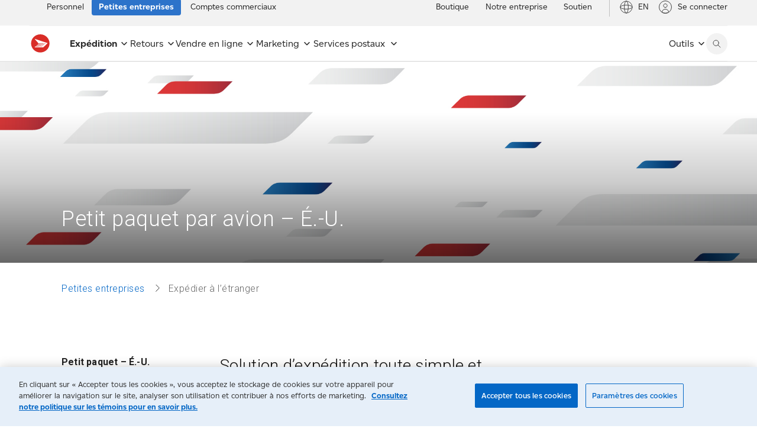

--- FILE ---
content_type: text/html; charset=UTF-8
request_url: https://www.canadapost-postescanada.ca/scp/fr/petites-entreprises/expedition-internationale/comparer-les-services/petit-paquet-eu.page
body_size: 24699
content:
<!DOCTYPE html>
<html lang="fr">
<head>
<META http-equiv="Content-Type" content="text/html; charset=UTF-8">
<title>Petit paquet par avion – É.-U. | Entreprise | Postes Canada</title>
<!--grid-layout-->
<!--ls:begin[stylesheet]-->
<style type="text/css">
          
          .iw_container
          {
            max-width:1440px !important;
            margin-left: auto !important;
            margin-right: auto !important;
          }
          .iw_stretch
          {
            min-width: 100% !important;
          }
        </style>
<link href="/scp/assets/cpc/css/foundation-config.css" type="text/css" rel="stylesheet">
<!--ls:end[stylesheet]-->
<!--ls:begin[canonical]-->
<!--ls:end[canonical]-->
<!--ls:begin[script]-->
<!--ls:end[script]-->
<!--ls:begin[meta-keywords]-->
<!--ls:end[meta-keywords]-->
<!--ls:begin[meta-description]-->
<!--ls:end[meta-description]-->
<!--ls:begin[custom-meta-data]-->
<meta name="theme-color" content="#CA261A">
<meta name="msapplication-navbutton-color" content="#CA261A">
<meta name="apple-mobile-web-app-status-bar-style" content="#CA261A">
<meta name="viewport" content="width=device-width, initial-scale=1.0">
<!--ls:end[custom-meta-data]-->
<!--ls:begin[meta-vpath]-->
<meta name="vpath" content="">
<!--ls:end[meta-vpath]-->
<!--ls:begin[meta-page-locale-name]-->
<meta name="page-locale-name" content="">
<!--ls:end[meta-page-locale-name]-->
<!--ls:begin[favicon]-->
<link type="image/x-icon" href="/scp/fr_CA/assets/cpc/img/logos/favicon.ico" rel="shortcut icon">
<!--ls:end[favicon]-->
<!--ls:begin[stylesheet]-->
<link type="text/css" href="/scp/assets/cpc/css/lib/normalize.css" rel="stylesheet" data-ocde-desktop_or_tablet_or_phone="show">
<!--ls:end[stylesheet]-->
<!--ls:begin[stylesheet]-->
<link type="text/css" href="/scp/assets/cpc/css/lib/foundation.css" rel="stylesheet" data-ocde-desktop_or_tablet_or_phone="show">
<!--ls:end[stylesheet]-->
<!--ls:begin[stylesheet]-->
<link type="text/css" href="/scp/assets/cpc/css/cpc-scp.bundle.css" rel="stylesheet" data-ocde-desktop_or_tablet_or_phone="show">
<!--ls:end[stylesheet]-->
<!--ls:begin[stylesheet]-->
<link type="text/css" href="/scp/assets/cpc/css/cpc-scp.cwc.css" rel="stylesheet" data-ocde-desktop_or_tablet_or_phone="show">
<!--ls:end[stylesheet]-->
<!--ls:begin[script]-->
<script type="text/javascript" src="/scp/assets/cpc/js/lib/modernizr.js" data-ocde-desktop_or_tablet_or_phone="show"></script>
<!--ls:end[script]-->
<!--ls:begin[script]--><script type="text/javascript" src="/scp/assets/cpc/js/lib/jquery.js" data-ocde-desktop_or_tablet_or_phone="show"></script>
<!--ls:end[script]-->
<!--ls:begin[script]--><script type="text/javascript" src="/scp/assets/cpc/js/lib/foundation.min.js" data-ocde-desktop_or_tablet_or_phone="show"></script>
<!--ls:end[script]-->
<!--ls:begin[script]--><script type="text/javascript" src="/scp/assets/cpc/js/cpc-scp.bundle.js" data-ocde-desktop_or_tablet_or_phone="show"></script>
<!--ls:end[script]-->
<!--ls:begin[script]--><script type="text/javascript" src="/scp/assets/cpc/js/cpc-scp.cwc.js" data-ocde-desktop_or_tablet_or_phone="show"></script>
<!--ls:end[script]-->
<!--ls:begin[head-injection]-->
<!-- search:begin[meta-keywords] -->
<meta name="language" content="" />
<meta http-equiv="content-language" content="fr_CA" />
<meta name="category" content="common-business" />
<meta name="subcategory" content="shipping" />
<meta name="subcategory2" content="" />
<meta name="kbcatrank" content="" />
<meta name="kbsubcatrank" content="" />
<meta name="date.published" content="" />
<meta name="category_landing" content="common-business" />
<meta name="keywords" content="Services d’expédition à destination des É.-U., petit paquet, paquet léger, articles légers, expédition à faible coût, faible, coût, expédition économique, expédition économique vers les É.-U., services d’expédition, expédition aux É.-U., É.-U." />
<meta name="description" content="Besoin d’expédier des articles petits et légers (de moins de 1 kg) aux États-Unis? Essayez nos solutions d’expédition toutes simples et économiques." />
<meta name="phead" content="Petit paquet par avion – É.-U. | Entreprise" />
<meta name="pta" content="Services d’expédition Petit paquet à destination des États-Unis, expédition de petit paquet aux É.-U." />
<meta name="adops" content="0" />
<meta name="APL1" content="business" />
<meta name="APL2" content="small-business" />
<meta name="APL3" content="ship-internationally" />
<meta name="APL4" content="compare-services" />
<meta name="APL5" content="" />
<meta name="APL6" content="" />
<meta name="APL7" content="" />
<meta name="APL8" content="" />
<meta name="APL9" content="" />
<meta name="segment" content="Petites entreprises" />
<meta name="segmentid" content="5" />
<meta name="segment_landing" content="/scp/fr/petites-entreprises.page" />
<meta name="sns" content="business" />
<meta name="cattype" content="business" />
<meta name="ptype" content="" />
<meta name="robots" content="index,follow" />
<meta property="og:description" content="Besoin d’expédier des articles petits et légers (de moins de 1 kg) aux États-Unis? Essayez nos solutions d’expédition toutes simples et économiques." />
<meta property="og:title" content="Petit paquet par avion – É.-U. | Entreprise" />
<meta name="toggleUrl" content="/cpc/en/small-business/ship-internationally/compare-services/small-packet-usa.page" />
<link rel="alternate" href="https://www.canadapost-postescanada.ca/scp/fr/petites-entreprises/expedition-internationale/comparer-les-services/petit-paquet-eu.page" hreflang="fr-ca" />
<link rel="alternate" href="https://www.canadapost-postescanada.ca/cpc/en/small-business/ship-internationally/compare-services/small-packet-usa.page" hreflang="en-ca" />
<link rel="canonical" href="https://www.canadapost-postescanada.ca/scp/fr/petites-entreprises/expedition-internationale/comparer-les-services/petit-paquet-eu.page" />
<meta name="apple-itunes-app" content="app-id=394391577" /><meta name="google-play-app" content="app-id=com.canadapost.android" /><!-- search:end[meta-keywords] -->

<meta name="sso-username" content="Unauthenticated" />
<meta name="sso-groups" content="Unauthenticated" />
<meta name="sso-token" content="" />
 <meta name="dcterms.creator" content="Canada Post"></meta><script>window.sideNavOnPage = {     "label": "Comparer les services d’expédition",     "link": "/scp/fr/petites-entreprises/expedition-internationale/comparer-les-services.page",     "linkCMSPage": "petites-entreprises/expedition-internationale/comparer-les-services",     "preserveQs": "",     "nodes": [       {         "label": "Petit paquet – É.-U.",         "link": "/scp/fr/petites-entreprises/expedition-internationale/comparer-les-services/petit-paquet-eu.page",         "linkCMSPage": "petites-entreprises/expedition-internationale/comparer-les-services/petit-paquet-eu",         "preserveQs": ""       },       {         "label": "Petit paquet par avion ou de surface – International",         "link": "/scp/fr/petites-entreprises/expedition-internationale/comparer-les-services/petit-paquet-international.page",         "linkCMSPage": "petites-entreprises/expedition-internationale/comparer-les-services/petit-paquet-international",         "preserveQs": ""       },       {         "label": "Xpresspost – International",         "link": "/scp/fr/petites-entreprises/expedition-internationale/comparer-les-services/xpresspost-international.page",         "linkCMSPage": "petites-entreprises/expedition-internationale/comparer-les-services/xpresspost-international",         "preserveQs": ""       },       {         "label": "Xpresspost – É.-U.",         "link": "/scp/fr/petites-entreprises/expedition-internationale/comparer-les-services/xpresspost-eu.page",         "linkCMSPage": "petites-entreprises/expedition-internationale/comparer-les-services/xpresspost-eu",         "preserveQs": ""       },       {         "label": "Paquet repérable – International",         "link": "/scp/fr/petites-entreprises/expedition-internationale/comparer-les-services/paquet-reperable-international.page",         "linkCMSPage": "petites-entreprises/expedition-internationale/comparer-les-services/paquet-reperable-international",         "preserveQs": ""       },       {         "label": "Paquet repérable – É.- U.",         "link": "/scp/fr/petites-entreprises/expedition-internationale/comparer-les-services/paquet-reperable-eu.page",         "linkCMSPage": "petites-entreprises/expedition-internationale/comparer-les-services/paquet-reperable-eu",         "preserveQs": ""       },       {         "label": "Colis accélérés – É.- U.",         "link": "/scp/fr/petites-entreprises/expedition-internationale/comparer-les-services/colis-acceleres-eu.page",         "linkCMSPage": "petites-entreprises/expedition-internationale/comparer-les-services/colis-acceleres-eu",         "preserveQs": ""       },       {         "label": "Colis-avion ou Colis de surface – International",         "link": "/scp/fr/petites-entreprises/expedition-internationale/comparer-les-services/colis-international.page",         "linkCMSPage": "petites-entreprises/expedition-internationale/comparer-les-services/colis-international",         "preserveQs": ""       }     ]   }</script> <meta name="dcterms.creator" content="Canada Post"></meta><script src="https://assets.adobedtm.com/8555ef77443acd85ab4eb6b187cf7ed7fe0f79eb/satelliteLib-f2fc6f00da802a0747b6ffed3c12e3931bfca496.js"></script><!--ls:end[head-injection]--><!--ls:begin[tracker-injection]--><!--ls:end[tracker-injection]--><!--ls:begin[script]--><!--ls:end[script]--><!--ls:begin[script]--><!--ls:end[script]--></head>
<body>
<!--ls:begin[body]--><div class="iw_viewport-wrapper"><div class="iw_section" id="sectionj09oo0x3"> 
 <div class="row iw_row iw_stretch" id="rowj09oo0x4"> 
  <div class="columns iw_columns large-12" id="colj09oo0x5"> 
   <div class="iw_component" id="iw_comp1725651170213">
     <!--ls:begin[component-1725651170213]--><style>#iw_comp1725651170213{}</style><div class="cpc-skip-nav">
<a href="#main-content" class="skip-nav"><span class="cpc-skip-nav-label"></span></a>
</div><div id="mainNav" class="cpc-nav  " data-sitemap="small business" data-l2="Exp&eacute;dition"></div><script>

     ;(function(window, document) {
          const language = document.querySelector('html').getAttribute('lang');
          const text = language === 'en' ? 'Skip to Main Content' : 'Aller au Contenu Principal';
          const skipNavLabel = document.querySelector('.skip-nav');
          const events = ['click', 'keydown'];

      if (!skipNavLabel) return;
      skipNavLabel.innerHTML = text;

        events.forEach(function(event) {
          skipNavLabel.addEventListener(event, function(evt) {
            if (event === 'click' || evt.code === 'Enter' || evt.key === 'Enter') {
              skipToMainHeader(evt);
            }
          })
      });

      function skipToMainHeader(evt) {
          evt.preventDefault();
          const bodyContentHeader = document.body.querySelector('h1');
          if (bodyContentHeader) {
            bodyContentHeader.setAttribute('tabindex', '-1');
            bodyContentHeader.focus();
          }
        }
      
     })(window, document);
     
    </script><script type="text/javascript">
    var CPC = CPC || [];    
    CPC.globalNavigation = {
      "signInLabel": "",
      "searchLabel": "",
      "closeLabel": "",
      "utilityAriaRoleLabel": "",
      "logoAltText": "",
      "activePage": "petites-entreprises/expedition-internationale/comparer-les-services/petit-paquet-eu",
      "assetBaseUrl": "/scp/",
      "nodes": [
      
      
        {
          "label": "PersonalBusiness",
           "visibleInSiteMap": "true",      
           "visibleInBreadCrumbs": "false",
     	   "preserveQs": "false",
         
            "link": "/scp/fr/accueil.page?",
            "linkCMSPage": "",
          
          "nodes": [
            
      
        {
          "label": "Personnel",
          "visibleInSiteMap": "true",
           "visibleInBreadCrumbs": "true",
          
            "description": "Découvrir les services postaux offerts aux particuliers.",
          
            "link": "/scp/fr/accueil.page?",
            "linkCMSPage": "accueil",
          
            "preserveQs": "false",
          
        },
      
      
        {
          "label": "Entreprise",
          "visibleInSiteMap": "true",
           "visibleInBreadCrumbs": "true",
          
            "description": "Découvrir les services postaux offerts aux entreprises.",
          
            "link": "/scp/fr/entreprise.page?",
            "linkCMSPage": "entreprise",
          
            "preserveQs": "false",
          
        },
      
      
        {
          "label": "Notre entreprise",
          "visibleInSiteMap": "true",
           "visibleInBreadCrumbs": "true",
          
            "description": "En savoir plus sur Postes Canada et ses alertes de service.",
          
            "link": "/scp/fr/notre-entreprise.page?",
            "linkCMSPage": "notre-entreprise",
          
            "preserveQs": "false",
          
        },
      
      
        {
          "label": "Boutique",
          "visibleInSiteMap": "true",
           "visibleInBreadCrumbs": "true",
          
            "description": "Voir nos timbres, fournitures d’expédition et articles de collection.",
          
            "link": "/store-boutique/fr/accueil",
          
            "preserveQs": "false",
          
        },
      
      
        {
          "label": "Outils",
          "visibleInSiteMap": "true",
           "visibleInBreadCrumbs": "true",
          
            "description": "Voir plus d’outils",
          
            "link": "/scp/fr/outils.page?",
            "linkCMSPage": "outils",
          
            "preserveQs": "false",
          
        },
      
          ]
        },
      
      
        {
          "label": "Personnel",
           "visibleInSiteMap": "true",      
           "visibleInBreadCrumbs": "true",
     	   "preserveQs": "false",
         
            "description": "Découvrir les services postaux offerts aux particuliers.",
          
            "link": "/scp/fr/accueil.page?",
            "linkCMSPage": "accueil",
          
            "preserveQs": "false",
          
          "nodes": [
            
      
        {
          "label": "Expédier",
           "visibleInSiteMap": "true",      
           "visibleInBreadCrumbs": "true",
     	   "preserveQs": "false",
         
           "queryString": "Exp%c3%a9dier : aper%c3%a7u",
         
            "description": "Voir les tarifs et services d’expédition du courrier et des colis.",
          
            "link": "/scp/fr/personnel/expedier.page?",
            "linkCMSPage": "personnel/expedier",
          
            "preserveQs": "false",
          
          "nodes": [
            
      
        {
          "label": "Tarifs des timbres ",
          "visibleInSiteMap": "true",
           "visibleInBreadCrumbs": "true",
          
            "description": "Tarifs des timbres selon le poids et la destination ",
          
            "link": "/scp/fr/personnel/tarifs-affranchissement.page",
          
            "preserveQs": "false",
          
        },
      
      
        {
          "label": "Tarifs d'affranchissement ",
          "visibleInSiteMap": "true",
           "visibleInBreadCrumbs": "true",
          
            "description": "Tarifs d’affranchissement pour les lettres et paquets",
          
            "link": "/scp/fr/outils/trouver-un-tarif.page?",
            "linkCMSPage": "outils/trouver-un-tarif",
          
            "preserveQs": "false",
          
        },
      
      
        {
          "label": "Créer une étiquette",
          "visibleInSiteMap": "true",
           "visibleInBreadCrumbs": "true",
          
            "description": "Préparer et imprimer une étiquette d’expédition",
          
            "link": "/scp/fr/personnel/creation-d-etiquettes-d-expedition.page",
          
            "preserveQs": "false",
          
        },
      
      
        {
          "label": "Faire un envoi au Canada",
          "visibleInSiteMap": "true",
           "visibleInBreadCrumbs": "true",
          
            "description": "Services offerts, tarifs et Courrier recommandé",
          
            "link": "/scp/fr/personnel/envois-au-canada.page?",
            "linkCMSPage": "personnel/envois-au-canada",
          
            "preserveQs": "false",
          
        },
      
      
        {
          "label": "Expédier à l’étranger",
          "visibleInSiteMap": "true",
           "visibleInBreadCrumbs": "true",
          
            "description": "Tarifs et services, douanes et Courrier recommandé",
          
            "link": "/scp/fr/personnel/envois-internationaux.page?",
            "linkCMSPage": "personnel/envois-internationaux",
          
            "preserveQs": "false",
          
        },
      
      
        {
          "label": "Acheter timbres et fournitures d’emballage ",
          "visibleInSiteMap": "true",
           "visibleInBreadCrumbs": "true",
          
            "description": "Boîtes à tarif fixe, timbres et produits prépayés",
          
            "link": "/scp/fr/personnel/timbres-et-emballage.page?",
            "linkCMSPage": "personnel/timbres-et-emballage",
          
            "preserveQs": "false",
          
        },
      
      
        {
          "label": "Retourner un achat",
          "visibleInSiteMap": "true",
           "visibleInBreadCrumbs": "true",
          
            "description": "Options de retour pratiques et faciles",
          
            "link": "/scp/fr/personnel/retour-d-achat.page",
          
            "preserveQs": "false",
          
        },
      
      
        {
          "label": "Conseils d’expédition",
          "visibleInSiteMap": "true",
           "visibleInBreadCrumbs": "true",
          
            "description": "Exigences et restrictions par destination ",
          
            "link": "/scp/fr/personnel/conseils-d-expedition.page",
          
            "preserveQs": "false",
          
        },
      
          ]
        },
      
      
        {
          "label": "Recevoir du courrier",
           "visibleInSiteMap": "true",      
           "visibleInBreadCrumbs": "true",
     	   "preserveQs": "false",
         
           "queryString": "Recevoir : aper%c3%a7u",
         
            "description": "Découvrir toutes les façons de recevoir du courrier et des colis.",
          
            "link": "/scp/fr/personnel/recevoir.page?",
            "linkCMSPage": "personnel/recevoir",
          
            "preserveQs": "false",
          
          "nodes": [
            
      
        {
          "label": "Suivre un envoi",
          "visibleInSiteMap": "true",
           "visibleInBreadCrumbs": "true",
          
            "description": "Suivez un article et recevez nos avis de livraison",
          
            "link": "/track-reperage/fr#/accueil",
          
            "preserveQs": "false",
          
        },
      
      
        {
          "label": "Réacheminer du courrier",
          "visibleInSiteMap": "true",
           "visibleInBreadCrumbs": "true",
          
            "description": "Faites réacheminer votre courrier à une autre adresse",
          
            "link": "/scp/fr/personnel/reacheminement-du-courrier.page",
          
            "preserveQs": "false",
          
        },
      
      
        {
          "label": "Aperçu de votre courrier",
          "visibleInSiteMap": "true",
           "visibleInBreadCrumbs": "true",
          
            "description": "Utilisez Courrier pour savoir ce qui s’en vient",
          
            "link": "/scp/fr/personnel/courrier.page",
          
            "preserveQs": "false",
          
        },
      
      
        {
          "label": "G&eacute;rer courrier et colis ",
          "visibleInSiteMap": "true",
           "visibleInBreadCrumbs": "true",
          
            "description": "Retenue du courrier, suivi automatisé et déménagement",
          
            "link": "/scp/fr/personnel/gerer-votre-courrier.page?",
            "linkCMSPage": "personnel/gerer-votre-courrier",
          
            "preserveQs": "false",
          
        },
      
      
        {
          "label": "Cueillette au comptoir",
          "visibleInSiteMap": "true",
           "visibleInBreadCrumbs": "true",
          
            "description": "Faites livrer vos colis à nos comptoirs avec FlexiLivraison",
          
            "link": "/scp/fr/personnel/flexilivraison.page",
          
            "preserveQs": "false",
          
        },
      
      
        {
          "label": "Boîtes postales et casiers",
          "visibleInSiteMap": "true",
           "visibleInBreadCrumbs": "true",
          
            "description": "Boîtes communautaires, casiers à colis et cases postales",
          
            "link": "/scp/fr/personnel/boites-aux-lettres-et-casiers.page?",
            "linkCMSPage": "personnel/boites-aux-lettres-et-casiers",
          
            "preserveQs": "false",
          
        },
      
      
        {
          "label": "Louer une case postale",
          "visibleInSiteMap": "true",
           "visibleInBreadCrumbs": "true",
          
            "description": "Une adresse sûre où recevoir courrier et colis",
          
            "link": "/scp/fr/personnel/louer-case-postale.page",
          
            "preserveQs": "false",
          
        },
      
          ]
        },
      
      
        {
          "label": "Services financiers",
           "visibleInSiteMap": "true",      
           "visibleInBreadCrumbs": "true",
     	   "preserveQs": "false",
         
           "queryString": "Services Financiers: aper%c3%a7u",
         
            "description": "Découvrez les services financiers offerts dans nos bureaux de poste.",
          
            "link": "/scp/fr/personnel/services-financiers.page?",
            "linkCMSPage": "personnel/services-financiers",
          
            "preserveQs": "false",
          
          "nodes": [
            
      
        {
          "label": "Compte MonArgent Postes&nbsp;Canada",
          "visibleInSiteMap": "true",
           "visibleInBreadCrumbs": "true",
          
            "description": "Remis par KOHO, pour vous aider à tirer le maximum de votre argent",
          
            "link": "/scp/fr/personnel/compte-monargent-postes-canada.page",
          
            "preserveQs": "false",
          
        },
      
      
        {
          "label": "Transferts de fonds",
          "visibleInSiteMap": "true",
           "visibleInBreadCrumbs": "true",
          
            "description": "Utilisez MoneyGram pour envoyer et recevoir de l’argent",
          
            "link": "/scp/fr/personnel/transfert-international-de-fonds.page",
          
            "preserveQs": "false",
          
        },
      
      
        {
          "label": "Mandats-poste",
          "visibleInSiteMap": "true",
           "visibleInBreadCrumbs": "true",
          
            "description": "Une façon sécuritaire et prépayée d’envoyer de l’argent ",
          
            "link": "/scp/fr/personnel/mandat-poste.page",
          
            "preserveQs": "false",
          
        },
      
      
        {
          "label": "Cartes et services prépayés",
          "visibleInSiteMap": "true",
           "visibleInBreadCrumbs": "true",
          
            "description": "Aucune vérification ou information bancaire requise",
          
            "link": "/scp/fr/personnel/cartes-prepayees.page?",
            "linkCMSPage": "personnel/cartes-prepayees",
          
            "preserveQs": "false",
          
        },
      
          ]
        },
      
      
        {
          "label": "Timbres et pièces de monnaie",
           "visibleInSiteMap": "true",      
           "visibleInBreadCrumbs": "true",
     	   "preserveQs": "false",
         
           "queryString": "Timbres et collection : aper%c3%a7u",
         
            "description": "Découvrir nos timbres de collection et nos cachets illustrés.",
          
            "link": "/scp/fr/personnel/articles-de-collection.page?",
            "linkCMSPage": "personnel/articles-de-collection",
          
            "preserveQs": "false",
          
          "nodes": [
            
      
        {
          "label": "Voir les nouveaux timbres",
          "visibleInSiteMap": "true",
           "visibleInBreadCrumbs": "true",
          
            "description": "Timbres, albums, pochettes, fournitures et plus encore",
          
            "link": "https://boutique.canadapost-postescanada.ca/store-boutique/fr/5/c/timbres?sortBy=createDate+desc",
          
            "target": "_blank",
          
            "preserveQs": "false",
          
        },
      
      
        {
          "label": "Voir les nouvelles pièces",
          "visibleInSiteMap": "true",
           "visibleInBreadCrumbs": "true",
          
            "description": "Pièces de collection de la Monnaie royale canadienne",
          
            "link": "https://boutique.canadapost-postescanada.ca/store-boutique/fr/16/c/pieces-de-monnaie-et-ensembles-de-pieces?sortBy=createDate+desc",
          
            "target": "_blank",
          
            "preserveQs": "false",
          
        },
      
      
        {
          "label": "Récits sur nos timbres",
          "visibleInSiteMap": "true",
           "visibleInBreadCrumbs": "true",
          
            "description": "Découvrez les histoires derrière les timbres canadiens",
          
            "link": "/scp/fr/personnel/articles-de-collection/recits-timbre.page?",
            "linkCMSPage": "personnel/articles-de-collection/recits-timbre",
          
            "preserveQs": "false",
          
        },
      
      
        {
          "label": "Proposer un timbre",
          "visibleInSiteMap": "true",
           "visibleInBreadCrumbs": "true",
          
            "description": "Faites-nous part de votre idée de timbre canadien",
          
            "link": "/scp/fr/personnel/suggestion-timbre.page",
          
            "preserveQs": "false",
          
        },
      
      
        {
          "label": "Cachets illustrés",
          "visibleInSiteMap": "true",
           "visibleInBreadCrumbs": "true",
          
            "description": "Voyez les cachets offerts et où les obtenir",
          
            "link": "/scp/fr/personnel/cachets-dobliteration.page",
          
            "preserveQs": "false",
          
        },
      
      
        {
          "label": "Magazine En détail ",
          "visibleInSiteMap": "true",
           "visibleInBreadCrumbs": "true",
          
            "description": "Obtenez la référence sur les récents timbres canadiens",
          
            "link": "/scp/fr/personnel/en-detail-catalogue-collections.page",
          
            "preserveQs": "false",
          
        },
      
          ]
        },
      
          ]
        },
      
      
        {
          "label": "Petites entreprises",
           "visibleInSiteMap": "true",      
           "visibleInBreadCrumbs": "true",
     	   "preserveQs": "false",
         
            "link": "/scp/fr/petites-entreprises.page?",
            "linkCMSPage": "petites-entreprises",
          
            "preserveQs": "false",
          
          "nodes": [
            
      
        {
          "label": "Expédition",
           "visibleInSiteMap": "true",      
           "visibleInBreadCrumbs": "false",
     	   "preserveQs": "false",
         
           "queryString": "Aper%c3%a7u de l%e2%80%99exp%c3%a9dition",
         
            "description": "Voir nos services et tarifs d’expédition au Canada et à l’étranger.",
          
            "link": "/scp/fr/entreprise/expedition.page?",
            "linkCMSPage": "entreprise/expedition",
          
            "preserveQs": "false",
          
          "nodes": [
            
      
        {
          "label": "Faire un envoi au Canada",
          "visibleInSiteMap": "true",
           "visibleInBreadCrumbs": "true",
          
            "description": "Services, tarifs, outils, conseils et ramassages",
          
            "link": "/scp/fr/petites-entreprises/expedition-au-canada.page?",
            "linkCMSPage": "petites-entreprises/expedition-au-canada",
          
            "preserveQs": "false",
          
        },
      
      
        {
          "label": "Expédier à l’étranger",
          "visibleInSiteMap": "true",
           "visibleInBreadCrumbs": "true",
          
            "description": "Services, tarifs, outils, douane et taxes, conseils et ramassage",
          
            "link": "/scp/fr/petites-entreprises/expedition-internationale.page?",
            "linkCMSPage": "petites-entreprises/expedition-internationale",
          
            "preserveQs": "false",
          
        },
      
      
        {
          "label": "Créer un envoi en ligne",
          "visibleInSiteMap": "true",
           "visibleInBreadCrumbs": "true",
          
            "description": "Comparez des tarifs et préparez votre envoi avec Colis Clic",
          
            "link": "/scp/fr/petites-entreprises/colis-clic.page?",
            "linkCMSPage": "petites-entreprises/colis-clic",
          
            "preserveQs": "false",
          
        },
      
      
        {
          "label": "Nos solutions d’expédition",
          "visibleInSiteMap": "true",
           "visibleInBreadCrumbs": "true",
          
            "description": "Repérage, ramassages, outils d’expédition et plus",
          
            "link": "/scp/fr/petites-entreprises/solutions-d-expedition.page?",
            "linkCMSPage": "petites-entreprises/solutions-d-expedition",
          
            "preserveQs": "false",
          
        },
      
      
        {
          "label": "Politique de retour",
          "visibleInSiteMap": "true",
           "visibleInBreadCrumbs": "true",
          
            "description": "Créez une politique de retour gratuitement",
          
            "link": "/scp/fr/petites-entreprises/creer-une-politique-retour.page?",
            "linkCMSPage": "petites-entreprises/creer-une-politique-retour",
          
            "preserveQs": "false",
          
        },
      
      
        {
          "label": "Réductions sur l’expédition ",
          "visibleInSiteMap": "true",
           "visibleInBreadCrumbs": "true",
          
            "description": "Profitez de réductions pour les petites entreprises",
          
            "link": "/scp/fr/petites-entreprises/expedition-reductions.page?",
            "linkCMSPage": "petites-entreprises/expedition-reductions",
          
            "preserveQs": "false",
          
        },
      
      
        {
          "label": "Ressources et articles",
          "visibleInSiteMap": "true",
           "visibleInBreadCrumbs": "true",
          
            "description": "Consultez nos plus récents rapports et conseils experts",
          
            "link": "/blogues/entreprise/categorie/expedition/",
          
            "target": "_blank",
          
            "preserveQs": "false",
          
        },
      
          ]
        },
      
      
        {
          "label": "Retours",
           "visibleInSiteMap": "true",      
           "visibleInBreadCrumbs": "false",
     	   "preserveQs": "false",
         
            "link": "/scp/fr/accueil.page?",
            "linkCMSPage": "",
          
          "nodes": [
            
      
        {
          "label": "Solutions de retour",
          "visibleInSiteMap": "true",
           "visibleInBreadCrumbs": "true",
          
            "description": "Simplifiez les retours pour votre petite entreprise grâce à des options flexibles",
          
            "link": "/scp/fr/petites-entreprises/solutions-de-retour.page?",
            "linkCMSPage": "petites-entreprises/solutions-de-retour",
          
            "preserveQs": "false",
          
        },
      
      
        {
          "label": "Retours d’articles sans étiquette ni emballage ",
          "visibleInSiteMap": "true",
           "visibleInBreadCrumbs": "true",
          
            "description": "Démarquez-vous en offrant l’expérience de retour d’article la plus simple à votre clientèle",
          
            "link": "/scp/fr/petites-entreprises/retours-darticles-sans-etiquette-ni-emballage.page?",
            "linkCMSPage": "petites-entreprises/retours-darticles-sans-etiquette-ni-emballage",
          
            "preserveQs": "false",
          
        },
      
      
        {
          "label": "Créer une politique de retour",
          "visibleInSiteMap": "true",
           "visibleInBreadCrumbs": "true",
          
            "description": "Créez une politique de retour gratuitement en seulement quelques minutes grâce à notre outil en ligne",
          
            "link": "/scp/fr/petites-entreprises/creer-une-politique-retour.page?",
            "linkCMSPage": "petites-entreprises/creer-une-politique-retour",
          
            "preserveQs": "false",
          
        },
      
          ]
        },
      
      
        {
          "label": "Vendre en ligne",
           "visibleInSiteMap": "true",      
           "visibleInBreadCrumbs": "false",
     	   "preserveQs": "false",
         
            "link": "/scp/fr/accueil.page?",
            "linkCMSPage": "",
          
          "nodes": [
            
      
        {
          "label": "Vendre en ligne",
          "visibleInSiteMap": "true",
           "visibleInBreadCrumbs": "true",
          
            "description": "Trouvez des partenaires pour atteindre vos objectifs",
          
            "link": "/scp/fr/petites-entreprises/commencer-vendre-en-ligne.page?",
            "linkCMSPage": "petites-entreprises/commencer-vendre-en-ligne",
          
            "preserveQs": "false",
          
        },
      
      
        {
          "label": "Ressources et articles",
          "visibleInSiteMap": "true",
           "visibleInBreadCrumbs": "true",
          
            "description": "Consultez nos plus récents rapports et conseils experts",
          
            "link": "/blogues/entreprise/categorie/cybercommerce/",
          
            "target": "_blank",
          
            "preserveQs": "false",
          
        },
      
          ]
        },
      
      
        {
          "label": "Marketing",
           "visibleInSiteMap": "true",      
           "visibleInBreadCrumbs": "true",
     	   "preserveQs": "false",
         
           "queryString": "Aper%c3%a7u du marketing",
         
            "description": "Tout savoir sur le publipostage et la location de listes d’adresses.",
          
            "link": "/scp/fr/entreprise/marketing.page?",
            "linkCMSPage": "entreprise/marketing",
          
            "preserveQs": "false",
          
          "nodes": [
            
      
        {
          "label": "Tout sur le publipostage",
          "visibleInSiteMap": "true",
           "visibleInBreadCrumbs": "true",
          
            "description": "Médiaposte clic, Cibleur précis et partenaires",
          
            "link": "/scp/fr/petites-entreprises/ce-qu-il-faut-savoir-sur-le-publipostage.page?",
            "linkCMSPage": "petites-entreprises/ce-qu-il-faut-savoir-sur-le-publipostage",
          
            "preserveQs": "false",
          
        },
      
      
        {
          "label": "Lancer une campagne",
          "visibleInSiteMap": "true",
           "visibleInBreadCrumbs": "true",
          
            "description": "Joignez les gens efficacement grâce à Médiaposte clic",
          
            "link": "/mpc/",
          
            "preserveQs": "false",
          
        },
      
      
        {
          "label": "Économiser sur le publipostage",
          "visibleInSiteMap": "true",
           "visibleInBreadCrumbs": "true",
          
            "description": "Découvrez les réductions offertes sur le publipostage",
          
            "link": "/scp/fr/petites-entreprises/publipostage-reductions.page?",
            "linkCMSPage": "petites-entreprises/publipostage-reductions",
          
            "preserveQs": "false",
          
        },
      
      
        {
          "label": "Trouver un partenaire",
          "visibleInSiteMap": "true",
           "visibleInBreadCrumbs": "true",
          
            "description": "Obtenez de l’aide pour votre prochain publipostage",
          
            "link": "/scp/fr/outils/marketing/trouver-un-partenaire.page?",
            "linkCMSPage": "outils/marketing/trouver-un-partenaire",
          
            "preserveQs": "false",
          
        },
      
      
        {
          "label": "Ressources et articles",
          "visibleInSiteMap": "true",
           "visibleInBreadCrumbs": "true",
          
            "description": "Consultez nos plus récents rapports et conseils experts",
          
            "link": "/blogues/entreprise/categorie/marketing/",
          
            "target": "_blank",
          
            "preserveQs": "false",
          
        },
      
          ]
        },
      
      
        {
          "label": "Services postaux",
           "visibleInSiteMap": "true",      
           "visibleInBreadCrumbs": "true",
     	   "preserveQs": "false",
         
           "queryString": "Aper%c3%a7u des services postaux",
         
            "description": "Découvrir les services postaux pouvant appuyer vos opérations.",
          
            "link": "/scp/fr/entreprise/services-postaux.page?",
            "linkCMSPage": "entreprise/services-postaux",
          
            "preserveQs": "false",
          
          "nodes": [
            
      
        {
          "label": "Services postaux",
          "visibleInSiteMap": "true",
           "visibleInBreadCrumbs": "true",
          
            "description": "Retenue et réacheminement, Courrier recommandé et plus",
          
            "link": "/scp/fr/petites-entreprises/services-postaux.page?",
            "linkCMSPage": "petites-entreprises/services-postaux",
          
            "preserveQs": "false",
          
        },
      
      
        {
          "label": "Louer une case postale",
          "visibleInSiteMap": "true",
           "visibleInBreadCrumbs": "true",
          
            "description": "Une adresse sûre où recevoir du courrier, y compris commercial",
          
            "link": "/scp/fr/petites-entreprises/louer-case-postale.page?",
            "linkCMSPage": "petites-entreprises/louer-case-postale",
          
            "preserveQs": "false",
          
        },
      
      
        {
          "label": "Services prépayés et numériques",
          "visibleInSiteMap": "true",
           "visibleInBreadCrumbs": "true",
          
            "description": "Correspondance-réponse prépayée, réductions et Connexion",
          
            "link": "/scp/fr/petites-entreprises/vrac-prepaye-numerique.page?",
            "linkCMSPage": "petites-entreprises/vrac-prepaye-numerique",
          
            "preserveQs": "false",
          
        },
      
      
        {
          "label": "Timbres et machines à affranchir",
          "visibleInSiteMap": "true",
           "visibleInBreadCrumbs": "true",
          
            "description": "Machines à affranchir, vignettes postales et vrac",
          
            "link": "/scp/fr/petites-entreprises/timbres-et-machines-a-affranchir.page?",
            "linkCMSPage": "petites-entreprises/timbres-et-machines-a-affranchir",
          
            "preserveQs": "false",
          
        },
      
      
        {
          "label": "Magasiner des fournitures",
          "visibleInSiteMap": "true",
           "visibleInBreadCrumbs": "true",
          
            "description": "Commandez des fournitures d’expédition pour votre PME",
          
            "link": "https://boutique.canadapost-postescanada.ca/store-boutique/fr/1/c/expedition",
          
            "preserveQs": "false",
          
        },
      
          ]
        },
      
          ]
        },
      
      
        {
          "label": "Comptes commerciaux",
           "visibleInSiteMap": "true",      
           "visibleInBreadCrumbs": "true",
     	   "preserveQs": "false",
         
            "link": "/scp/fr/comptes-commerciaux.page?",
            "linkCMSPage": "comptes-commerciaux",
          
            "preserveQs": "false",
          
          "nodes": [
            
      
        {
          "label": "Expédition",
           "visibleInSiteMap": "true",      
           "visibleInBreadCrumbs": "false",
     	   "preserveQs": "false",
         
           "queryString": "Aper%c3%a7u de l%e2%80%99exp%c3%a9dition",
         
            "description": "Voir nos services et tarifs d’expédition au Canada et à l’étranger.",
          
            "link": "/scp/fr/entreprise/expedition.page?",
            "linkCMSPage": "entreprise/expedition",
          
            "preserveQs": "false",
          
          "nodes": [
            
      
        {
          "label": "Faire un envoi au Canada",
          "visibleInSiteMap": "true",
           "visibleInBreadCrumbs": "true",
          
            "description": "Services, tarifs, outils, conseils et ramassages",
          
            "link": "/scp/fr/comptes-commerciaux/expedition-au-canada.page?",
            "linkCMSPage": "comptes-commerciaux/expedition-au-canada",
          
            "preserveQs": "false",
          
        },
      
      
        {
          "label": "Expédier à l’étranger",
          "visibleInSiteMap": "true",
           "visibleInBreadCrumbs": "true",
          
            "description": "Services, tarifs, outils, douane, conseils, ramassages",
          
            "link": "/scp/fr/comptes-commerciaux/expedition-internationale.page?",
            "linkCMSPage": "comptes-commerciaux/expedition-internationale",
          
            "preserveQs": "false",
          
        },
      
      
        {
          "label": "Créer et gérer des envois",
          "visibleInSiteMap": "true",
           "visibleInBreadCrumbs": "true",
          
            "description": "Outils d’expédition, rediriger un colis et retours",
          
            "link": "/scp/fr/comptes-commerciaux/gestion-des-envois.page?",
            "linkCMSPage": "comptes-commerciaux/gestion-des-envois",
          
            "preserveQs": "false",
          
        },
      
      
        {
          "label": "Ramassage, dépôt, livraison",
          "visibleInSiteMap": "true",
           "visibleInBreadCrumbs": "true",
          
            "description": "Ramassage, lieux de dépôt et Livrer au bureau de poste",
          
            "link": "/scp/fr/comptes-commerciaux/ramassage-depot-livraison.page?",
            "linkCMSPage": "comptes-commerciaux/ramassage-depot-livraison",
          
            "preserveQs": "false",
          
        },
      
      
        {
          "label": "Avis et état du système",
          "visibleInSiteMap": "true",
           "visibleInBreadCrumbs": "true",
          
            "description": "Alertes de service, et état des outils en ligne et API",
          
            "link": "/scp/fr/comptes-commerciaux/alertes-service-et-systeme.page",
          
            "preserveQs": "false",
          
        },
      
      
        {
          "label": "Ressources et articles",
          "visibleInSiteMap": "true",
           "visibleInBreadCrumbs": "true",
          
            "description": "Consultez nos plus récents rapports et conseils experts",
          
            "link": "/blogues/entreprise/categorie/expedition/",
          
            "target": "_blank",
          
            "preserveQs": "false",
          
        },
      
          ]
        },
      
      
        {
          "label": "Retours",
           "visibleInSiteMap": "true",      
           "visibleInBreadCrumbs": "true",
     	   "preserveQs": "false",
         
            "link": "/scp/fr/accueil.page?",
            "linkCMSPage": "",
          
          "nodes": [
            
      
        {
          "label": "Solutions de retour",
          "visibleInSiteMap": "true",
           "visibleInBreadCrumbs": "true",
          
            "description": "Simplifiez les retours grâce à nos options d’étiquettes de retour flexibles et adaptables ",
          
            "link": "/scp/fr/comptes-commerciaux/simplifier-les-retours.page?",
            "linkCMSPage": "comptes-commerciaux/simplifier-les-retours",
          
            "preserveQs": "false",
          
        },
      
      
        {
          "label": "Retours d’articles sans étiquette ni emballage",
          "visibleInSiteMap": "true",
           "visibleInBreadCrumbs": "true",
          
            "description": "Bénéficiez d'un avantage concurrentiel grâce à des retours simplifiés au maximum",
          
            "link": "/scp/fr/comptes-commerciaux/retours-darticles-sans-etiquette-ni-emballage.page?",
            "linkCMSPage": "comptes-commerciaux/retours-darticles-sans-etiquette-ni-emballage",
          
            "preserveQs": "false",
          
        },
      
      
        {
          "label": "Intégration des solutions de retour",
          "visibleInSiteMap": "true",
           "visibleInBreadCrumbs": "true",
          
            "description": "API et solutions techniques pour créer et gérer vos politiques de retour",
          
            "link": "/scp/fr/comptes-commerciaux/integration-des-solutions-de-retour.page?",
            "linkCMSPage": "comptes-commerciaux/integration-des-solutions-de-retour",
          
            "preserveQs": "false",
          
        },
      
      
        {
          "label": "Options de retours",
          "visibleInSiteMap": "true",
           "visibleInBreadCrumbs": "true",
          
            "description": "Optimisez votre stratégie de retour grâce à ces options",
          
            "link": "/scp/fr/comptes-commerciaux/optimisez-votre-strategie-de-retour-darticle.page?",
            "linkCMSPage": "comptes-commerciaux/optimisez-votre-strategie-de-retour-darticle",
          
            "preserveQs": "false",
          
        },
      
          ]
        },
      
      
        {
          "label": "Marketing",
           "visibleInSiteMap": "true",      
           "visibleInBreadCrumbs": "true",
     	   "preserveQs": "false",
         
           "queryString": "Aper%c3%a7u du marketing",
         
            "description": "Tout savoir sur le publipostage et la location de listes d’adresses.",
          
            "link": "/scp/fr/entreprise/marketing.page?",
            "linkCMSPage": "entreprise/marketing",
          
            "preserveQs": "false",
          
          "nodes": [
            
      
        {
          "label": "Solutions de publipostage",
          "visibleInSiteMap": "true",
           "visibleInBreadCrumbs": "true",
          
            "description": "Découvrez nos solutions Marketing IntelliposteMC",
          
            "link": "/scp/fr/comptes-commerciaux/publipostage.page?",
            "linkCMSPage": "comptes-commerciaux/publipostage",
          
            "preserveQs": "false",
          
        },
      
      
        {
          "label": "Solutions de données",
          "visibleInSiteMap": "true",
           "visibleInBreadCrumbs": "true",
          
            "description": "Optimisez vos campagnes grâce à nos outils de données",
          
            "link": "/scp/fr/comptes-commerciaux/solutions-de-donnees.page",
          
            "preserveQs": "false",
          
        },
      
      
        {
          "label": "Cibleur précis",
          "visibleInSiteMap": "true",
           "visibleInBreadCrumbs": "true",
          
            "description": "Améliorer le ciblage grâce à notre outil gratuit",
          
            "link": "/scp/fr/comptes-commerciaux/cibleur-precis.page",
          
            "preserveQs": "false",
          
        },
      
      
        {
          "label": "Ressources et articles",
          "visibleInSiteMap": "true",
           "visibleInBreadCrumbs": "true",
          
            "description": "Soutien au marketing, renseignements et aide",
          
            "link": "/scp/fr/comptes-commerciaux/ressources-marketing.page?",
            "linkCMSPage": "comptes-commerciaux/ressources-marketing",
          
            "preserveQs": "false",
          
        },
      
          ]
        },
      
      
        {
          "label": "Cybercommerce",
           "visibleInSiteMap": "true",      
           "visibleInBreadCrumbs": "true",
     	   "preserveQs": "false",
         
           "queryString": "Aper%c3%a7u du cybercommerce",
         
            "description": "Découvrir les services pouvant faciliter vos transactions en ligne.",
          
            "link": "/scp/fr/entreprise/cybercommerce.page?",
            "linkCMSPage": "entreprise/cybercommerce",
          
            "preserveQs": "false",
          
          "nodes": [
            
      
        {
          "label": "Paiement et suivi",
          "visibleInSiteMap": "true",
           "visibleInBreadCrumbs": "true",
          
            "description": "Améliorez l’interface client de votre boutique en ligne",
          
            "link": "/scp/fr/comptes-commerciaux/paiement-et-reperage.page?",
            "linkCMSPage": "comptes-commerciaux/paiement-et-reperage",
          
            "preserveQs": "false",
          
        },
      
      
        {
          "label": "Expédition et livraison",
          "visibleInSiteMap": "true",
           "visibleInBreadCrumbs": "true",
          
            "description": "Ramassages, retours, envoi d’un magasin, Livrer au bureau de poste",
          
            "link": "/scp/fr/comptes-commerciaux/expedition-et-livraison.page?",
            "linkCMSPage": "comptes-commerciaux/expedition-et-livraison",
          
            "preserveQs": "false",
          
        },
      
      
        {
          "label": "Intégrer nos API",
          "visibleInSiteMap": "true",
           "visibleInBreadCrumbs": "true",
          
            "description": "Intégrez nos services Web à votre site ou votre appli",
          
            "link": "/scp/fr/comptes-commerciaux/integrer-api.page",
          
            "preserveQs": "false",
          
        },
      
      
        {
          "label": "Ressources et articles",
          "visibleInSiteMap": "true",
           "visibleInBreadCrumbs": "true",
          
            "description": "Consultez nos plus récents rapports et conseils experts",
          
            "link": "/blogues/entreprise/categorie/cybercommerce/",
          
            "target": "_blank",
          
            "preserveQs": "false",
          
        },
      
          ]
        },
      
      
        {
          "label": "Sécurité et identité",
           "visibleInSiteMap": "true",      
           "visibleInBreadCrumbs": "false",
     	   "preserveQs": "false",
         
            "link": "/scp/fr/accueil.page?",
            "linkCMSPage": "",
          
          "nodes": [
            
      
        {
          "label": "Fichiers confidentiels",
          "visibleInSiteMap": "true",
           "visibleInBreadCrumbs": "true",
          
            "description": "Identité+ Connexion : pour conversations chiffrées et partage de fichiers",
          
            "link": "/scp/fr/comptes-commerciaux/partage-de-fichiers-confidentiels.page?",
            "linkCMSPage": "comptes-commerciaux/partage-de-fichiers-confidentiels",
          
            "preserveQs": "false",
          
        },
      
      
        {
          "label": "Vérification d’identité",
          "visibleInSiteMap": "true",
           "visibleInBreadCrumbs": "true",
          
            "description": "Vérifiez l’identité de votre clientèle, en ligne ou en personne",
          
            "link": "/scp/fr/comptes-commerciaux/identite-plus.page?",
            "linkCMSPage": "comptes-commerciaux/identite-plus",
          
            "preserveQs": "false",
          
        },
      
          ]
        },
      
      
        {
          "label": "Services postaux",
           "visibleInSiteMap": "true",      
           "visibleInBreadCrumbs": "true",
     	   "preserveQs": "false",
         
           "queryString": "Aper%c3%a7u des services postaux",
         
            "description": "Découvrir les services postaux pouvant appuyer vos opérations.",
          
            "link": "/scp/fr/entreprise/services-postaux.page?",
            "linkCMSPage": "entreprise/services-postaux",
          
            "preserveQs": "false",
          
          "nodes": [
            
      
        {
          "label": "Services postaux",
          "visibleInSiteMap": "true",
           "visibleInBreadCrumbs": "true",
          
            "description": "Gérez vos envois commerciaux et profitez de ristournes",
          
            "link": "/scp/fr/comptes-commerciaux/services-postaux.page?",
            "linkCMSPage": "comptes-commerciaux/services-postaux",
          
            "preserveQs": "false",
          
        },
      
      
        {
          "label": "Facturation et factures",
          "visibleInSiteMap": "true",
           "visibleInBreadCrumbs": "true",
          
            "description": "Gérez votre facturation, vos paiements et votre compte",
          
            "link": "/scp/fr/comptes-commerciaux/gestion-de-facturation-et-factures.page?",
            "linkCMSPage": "comptes-commerciaux/gestion-de-facturation-et-factures",
          
            "preserveQs": "false",
          
        },
      
      
        {
          "label": "Timbres et machines à affranchir",
          "visibleInSiteMap": "true",
           "visibleInBreadCrumbs": "true",
          
            "description": "Machines à affranchir, vignettes postales et vrac",
          
            "link": "/scp/fr/comptes-commerciaux/timbres-et-machines-a-affranchir.page?",
            "linkCMSPage": "comptes-commerciaux/timbres-et-machines-a-affranchir",
          
            "preserveQs": "false",
          
        },
      
      
        {
          "label": "Magasiner des fournitures",
          "visibleInSiteMap": "true",
           "visibleInBreadCrumbs": "true",
          
            "description": "Commander des produits d’expédition et d’emballage",
          
            "link": "https://boutique.canadapost-postescanada.ca/store-boutique/fr/1/c/expedition",
          
            "preserveQs": "false",
          
        },
      
          ]
        },
      
          ]
        },
      
      
        {
          "label": "Notre entreprise",
           "visibleInSiteMap": "true",      
           "visibleInBreadCrumbs": "true",
     	   "preserveQs": "false",
         
            "description": "En savoir plus sur Postes Canada et ses alertes de service.",
          
            "link": "/scp/fr/notre-entreprise.page?",
            "linkCMSPage": "notre-entreprise",
          
            "preserveQs": "false",
          
          "nodes": [
            
      
        {
          "label": "À notre sujet",
           "visibleInSiteMap": "true",      
           "visibleInBreadCrumbs": "true",
     	   "preserveQs": "false",
         
           "queryString": "%c3%80 notre sujet : aper%c3%a7u",
         
            "description": "Découvrir notre équipe de direction et les initiatives de la Société.",
          
            "link": "/scp/fr/notre-entreprise/a-notre-sujet.page?",
            "linkCMSPage": "notre-entreprise/a-notre-sujet",
          
            "preserveQs": "false",
          
          "nodes": [
            
      
        {
          "label": "Nos convictions",
          "visibleInSiteMap": "true",
           "visibleInBreadCrumbs": "true",
          
            "description": "Découvrez ce qui motive notre organisation",
          
            "link": "/scp/fr/notre-entreprise/a-notre-sujet.page?",
            "linkCMSPage": "notre-entreprise/a-notre-sujet",
          
            "preserveQs": "false",
          
        },
      
      
        {
          "label": "Leadership et gouvernance",
          "visibleInSiteMap": "true",
           "visibleInBreadCrumbs": "true",
          
            "description": "Faites la connaissance de nos équipes dirigeantes",
          
            "link": "/scp/fr/notre-entreprise/leadership-et-gouvernance.page?",
            "linkCMSPage": "notre-entreprise/leadership-et-gouvernance",
          
            "preserveQs": "false",
          
        },
      
      
        {
          "label": "Lois et règlements ",
          "visibleInSiteMap": "true",
           "visibleInBreadCrumbs": "true",
          
            "description": "Lisez sur la Loi sur la Société canadienne des postes",
          
            "link": "/scp/fr/notre-entreprise/reglementation.page",
          
            "preserveQs": "false",
          
        },
      
      
        {
          "label": "Finances et développement durable",
          "visibleInSiteMap": "true",
           "visibleInBreadCrumbs": "true",
          
            "description": "Lisez et téléchargez nos rapports financiers et ESG",
          
            "link": "/scp/fr/notre-entreprise/rapports-financiers-et-de-developpement-durable.page?",
            "linkCMSPage": "notre-entreprise/rapports-financiers-et-de-developpement-durable",
          
            "preserveQs": "false",
          
        },
      
          ]
        },
      
      
        {
          "label": "Valeurs en action",
           "visibleInSiteMap": "true",      
           "visibleInBreadCrumbs": "false",
     	   "preserveQs": "false",
         
            "link": "/scp/fr/accueil.page?",
            "linkCMSPage": "",
          
          "nodes": [
            
      
        {
          "label": "Développement durable ",
          "visibleInSiteMap": "true",
           "visibleInBreadCrumbs": "true",
          
            "description": "Nos initiatives de leadership social et environnemental",
          
            "link": "/scp/fr/notre-entreprise/developpement-durable.page",
          
            "preserveQs": "false",
          
        },
      
      
        {
          "label": "Livraison écoresponsable",
          "visibleInSiteMap": "true",
           "visibleInBreadCrumbs": "true",
          
            "description": "Postes Canada est déterminée à contribuer à un avenir durable",
          
            "link": "/scp/fr/notre-entreprise/developpement-durable/expedition-carboneutre.page?",
            "linkCMSPage": "notre-entreprise/developpement-durable/expedition-carboneutre",
          
            "preserveQs": "false",
          
        },
      
      
        {
          "label": "Responsabilité environnementale",
          "visibleInSiteMap": "true",
           "visibleInBreadCrumbs": "true",
          
            "description": "Ce que nous faisons pour favoriser la livraison durable ",
          
            "link": "/scp/fr/notre-entreprise/responsabilite-environnementale.page",
          
            "preserveQs": "false",
          
        },
      
      
        {
          "label": "Équité, diversité et inclusion",
          "visibleInSiteMap": "true",
           "visibleInBreadCrumbs": "true",
          
            "description": "Comment nous attirons, favorisons et fidélisons des talents diversifiés",
          
            "link": "/scp/fr/notre-entreprise/equite-diversite-inclusion.page",
          
            "preserveQs": "false",
          
        },
      
      
        {
          "label": "Communautés autochtones et du Nord",
          "visibleInSiteMap": "true",
           "visibleInBreadCrumbs": "true",
          
            "description": "Notre stratégie de réconciliation ",
          
            "link": "/scp/fr/notre-entreprise/reconciliation-avec-les-autochtones.page",
          
            "preserveQs": "false",
          
        },
      
      
        {
          "label": "Transparence et confiance ",
          "visibleInSiteMap": "true",
           "visibleInBreadCrumbs": "true",
          
            "description": "Comment nous gérons et protégeons vos renseignements",
          
            "link": "/scp/fr/notre-entreprise/transparence-et-confiance.page?",
            "linkCMSPage": "notre-entreprise/transparence-et-confiance",
          
            "preserveQs": "false",
          
        },
      
      
        {
          "label": "Accessibilité",
          "visibleInSiteMap": "true",
           "visibleInBreadCrumbs": "true",
          
            "description": "L’accessibilité de nos produits et services au pays",
          
            "link": "/scp/fr/notre-entreprise/accessibilite.page?",
            "linkCMSPage": "notre-entreprise/accessibilite",
          
            "preserveQs": "false",
          
        },
      
          ]
        },
      
      
        {
          "label": "Initiatives jeunesse",
           "visibleInSiteMap": "true",      
           "visibleInBreadCrumbs": "false",
     	   "preserveQs": "false",
         
            "link": "/scp/fr/accueil.page?",
            "linkCMSPage": "",
          
          "nodes": [
            
      
        {
          "label": "Fondation communautaire ",
          "visibleInSiteMap": "true",
           "visibleInBreadCrumbs": "true",
          
            "description": "À propos de la Fondation, candidatures et bénéficiaires",
          
            "link": "/scp/fr/notre-entreprise/fondation-communautaire.page?",
            "linkCMSPage": "notre-entreprise/fondation-communautaire",
          
            "preserveQs": "false",
          
        },
      
      
        {
          "label": "Prix d’études pour Autochtones",
          "visibleInSiteMap": "true",
           "visibleInBreadCrumbs": "true",
          
            "description": "Voir les bénéficiaires",
          
            "link": "/scp/fr/notre-entreprise/prix-postes-canada-autochtones-aux-etudes.page",
          
            "preserveQs": "false",
          
        },
      
      
        {
          "label": "Lettres au père Noël",
          "visibleInSiteMap": "true",
           "visibleInBreadCrumbs": "true",
          
            "description": "Envoyez une lettre au pôle Nord et recevez une réponse",
          
            "link": "/scp/fr/notre-entreprise/ecris-une-lettre-au-perenoel.page",
          
            "preserveQs": "false",
          
        },
      
      
        {
          "label": "Pour vos enfants",
          "visibleInSiteMap": "true",
           "visibleInBreadCrumbs": "true",
          
            "description": "Modèles de lettres, activités et faits amusants",
          
            "link": "/scp/fr/notre-entreprise/activites-service-postal-jeunes.page",
          
            "preserveQs": "false",
          
        },
      
          ]
        },
      
      
        {
          "label": "Rejoindre l’équipe",
           "visibleInSiteMap": "true",      
           "visibleInBreadCrumbs": "false",
     	   "preserveQs": "false",
         
            "link": "/scp/fr/accueil.page?",
            "linkCMSPage": "",
          
          "nodes": [
            
      
        {
          "label": "Voir les offres d’emploi",
          "visibleInSiteMap": "true",
           "visibleInBreadCrumbs": "true",
          
            "description": "Trouvez votre emploi idéal à Postes Canada",
          
            "link": "https://jobs.canadapost.ca/?locale=fr_CA",
          
            "target": "_blank",
          
            "preserveQs": "false",
          
        },
      
      
        {
          "label": "Contrats pour entreprises ",
          "visibleInSiteMap": "true",
           "visibleInBreadCrumbs": "true",
          
            "description": "Présentez une proposition pour un contrat",
          
            "link": "/scp/fr/notre-entreprise/contrats-pour-votre-entreprise.page",
          
            "preserveQs": "false",
          
        },
      
      
        {
          "label": "Partenaires autorisés",
          "visibleInSiteMap": "true",
           "visibleInBreadCrumbs": "true",
          
            "description": "Offrez des produits et services postaux",
          
            "link": "/scp/fr/notre-entreprise/devenir-partenaire-autorise.page",
          
            "preserveQs": "false",
          
        },
      
          ]
        },
      
      
        {
          "label": "Nouvelles et médias",
           "visibleInSiteMap": "true",      
           "visibleInBreadCrumbs": "true",
     	   "preserveQs": "false",
         
           "queryString": "Nouvelles et medias : aper%c3%a7u",
         
            "description": "Voir les mises à jour du service postal et les images pour les médias.",
          
            "link": "/scp/fr/notre-entreprise/nouvelles-et-medias.page?",
            "linkCMSPage": "notre-entreprise/nouvelles-et-medias",
          
            "preserveQs": "false",
          
          "nodes": [
            
      
        {
          "label": "Alertes de service",
          "visibleInSiteMap": "true",
           "visibleInBreadCrumbs": "true",
          
            "description": "Tout sur les interruptions de livraison en temps réel",
          
            "link": "/scp/fr/notre-entreprise/nouvelles-et-medias/alertes-service-livraison.page?",
            "linkCMSPage": "notre-entreprise/nouvelles-et-medias/alertes-service-livraison",
          
            "preserveQs": "false",
          
        },
      
      
        {
          "label": "Communiqués",
          "visibleInSiteMap": "true",
           "visibleInBreadCrumbs": "true",
          
            "description": "Lisez nos récents communiqués et d’autres mises à jour",
          
            "link": "/scp/fr/notre-entreprise/nouvelles-et-medias/nouvelles-de-la-societe/liste-communiques.page?",
            "linkCMSPage": "notre-entreprise/nouvelles-et-medias/nouvelles-de-la-societe/liste-communiques",
          
            "preserveQs": "false",
          
        },
      
      
        {
          "label": "Fermetures et interruptions",
          "visibleInSiteMap": "true",
           "visibleInBreadCrumbs": "true",
          
            "description": "Situations qui pourraient nuire à la livraison courante",
          
            "link": "/scp/fr/notre-entreprise/nouvelles-et-medias/nouvelles-de-la-societe/fermetures-interruptions-liste.page?",
            "linkCMSPage": "notre-entreprise/nouvelles-et-medias/nouvelles-de-la-societe/fermetures-interruptions-liste",
          
            "preserveQs": "false",
          
        },
      
      
        {
          "label": "Négociations collectives",
          "visibleInSiteMap": "true",
           "visibleInBreadCrumbs": "true",
          
            "description": "Obtenez des mises à jour sur les négociations",
          
            "link": "/scp/fr/notre-entreprise/nouvelles-et-medias/nouvelles-de-la-societe/liste-negotiations.page?",
            "linkCMSPage": "notre-entreprise/nouvelles-et-medias/nouvelles-de-la-societe/liste-negotiations",
          
            "preserveQs": "false",
          
        },
      
      
        {
          "label": "Centre des médias",
          "visibleInSiteMap": "true",
           "visibleInBreadCrumbs": "true",
          
            "description": "Galerie de photos, logos de Postes Canada et vidéos",
          
            "link": "/scp/fr/notre-entreprise/centre-media.page?",
            "linkCMSPage": "notre-entreprise/centre-media",
          
            "preserveQs": "false",
          
        },
      
      
        {
          "label": "Autorisation de filmer et photographier",
          "visibleInSiteMap": "true",
           "visibleInBreadCrumbs": "true",
          
            "description": "Film et photos : soumettez une demande d’autorisation",
          
            "link": "/scp/fr/notre-entreprise/centre-media/autorisation-de-filmer-et-photographier.page?",
            "linkCMSPage": "notre-entreprise/centre-media/autorisation-de-filmer-et-photographier",
          
            "preserveQs": "false",
          
        },
      
          ]
        },
      
          ]
        },
      
      
        {
          "label": "Utility",
           "visibleInSiteMap": "true",      
           "visibleInBreadCrumbs": "false",
     	   "preserveQs": "false",
         
            "link": "/scp/fr/accueil.page?",
            "linkCMSPage": "",
          
          "nodes": [
            
      
        {
          "label": "Soutien",
          "visibleInSiteMap": "true",
           "visibleInBreadCrumbs": "true",
          
            "link": "/scp/fr/soutien.page?",
            "linkCMSPage": "soutien",
          
            "preserveQs": "false",
          
        },
      
          ]
        },
      
      
        {
          "label": "Footer",
           "visibleInSiteMap": "true",      
           "visibleInBreadCrumbs": "true",
     	   "preserveQs": "false",
         
            "link": "/scp/fr/accueil.page?",
            "linkCMSPage": "",
          
          "nodes": [
            
      
        {
          "label": "Support",
           "visibleInSiteMap": "true",      
           "visibleInBreadCrumbs": "true",
     	   "preserveQs": "false",
         
            "description": "Soutiens",
          
            "link": "/scp/fr/accueil.page?",
            "linkCMSPage": "",
          
          "nodes": [
            
      
        {
          "label": "Besoin d'aide?",
          "visibleInSiteMap": "true",
           "visibleInBreadCrumbs": "true",
          
            "link": "/scp/fr/soutien.page?",
            "linkCMSPage": "soutien",
          
            "preserveQs": "false",
          
        },
      
      
        {
          "label": "Contactez-nous",
          "visibleInSiteMap": "true",
           "visibleInBreadCrumbs": "true",
          
            "link": "/scp/fr/soutien.page#panneau2-1",
          
            "preserveQs": "false",
          
        },
      
          ]
        },
      
      
        {
          "label": "Connect with us",
           "visibleInSiteMap": "true",      
           "visibleInBreadCrumbs": "true",
     	   "preserveQs": "false",
         
            "description": "Suivez-nous",
          
            "link": "/scp/fr/accueil.page?",
            "linkCMSPage": "",
          
          "nodes": [
            
      
        {
          "label": "Facebook",
          "visibleInSiteMap": "true",
           "visibleInBreadCrumbs": "true",
          
            "link": "/scp/fr/accueil.page?",
            "linkCMSPage": "",
          
        },
      
      
        {
          "label": "X",
          "visibleInSiteMap": "true",
           "visibleInBreadCrumbs": "true",
          
            "link": "/scp/fr/accueil.page?",
            "linkCMSPage": "",
          
        },
      
      
        {
          "label": "Instagram",
          "visibleInSiteMap": "true",
           "visibleInBreadCrumbs": "true",
          
            "link": "/scp/fr/accueil.page?",
            "linkCMSPage": "",
          
        },
      
      
        {
          "label": "LinkedIn",
          "visibleInSiteMap": "true",
           "visibleInBreadCrumbs": "true",
          
            "link": "/scp/fr/accueil.page?",
            "linkCMSPage": "",
          
        },
      
          ]
        },
      
      
        {
          "label": "Corporate",
           "visibleInSiteMap": "true",      
           "visibleInBreadCrumbs": "true",
     	   "preserveQs": "false",
         
            "description": "Corporate",
          
            "link": "/scp/fr/accueil.page?",
            "linkCMSPage": "",
          
          "nodes": [
            
      
        {
          "label": "&Agrave; notre sujet",
          "visibleInSiteMap": "true",
           "visibleInBreadCrumbs": "true",
          
            "link": "/scp/fr/notre-entreprise/a-notre-sujet.page?",
            "linkCMSPage": "notre-entreprise/a-notre-sujet",
          
            "preserveQs": "false",
          
        },
      
      
        {
          "label": "M&eacute;dia",
          "visibleInSiteMap": "true",
           "visibleInBreadCrumbs": "true",
          
            "link": "/scp/fr/notre-entreprise/nouvelles-et-medias/centre-media.page?",
            "linkCMSPage": "notre-entreprise/nouvelles-et-medias/centre-media",
          
            "preserveQs": "false",
          
        },
      
      
        {
          "label": "Carri&egrave;res",
          "visibleInSiteMap": "true",
           "visibleInBreadCrumbs": "true",
          
            "link": "/scp/fr/notre-entreprise/emplois.page?",
            "linkCMSPage": "notre-entreprise/emplois",
          
            "preserveQs": "false",
          
        },
      
      
        {
          "label": "Je travaille &agrave; Postes Canada",
          "visibleInSiteMap": "true",
           "visibleInBreadCrumbs": "true",
          
            "link": "https://infopost.ca/fr/",
          
            "preserveQs": "false",
          
        },
      
      
        {
          "label": "Zone de talent",
          "visibleInSiteMap": "true",
           "visibleInBreadCrumbs": "true",
          
            "link": "https://mysite.canadapost.ca/saml2/idp/sso?saml2sp=https%3A%2F%2Fwww.successfactors.com%2FS000016952T1&RelayState=%2Fsf%2Fhome",
          
            "preserveQs": "false",
          
        },
      
      
        {
          "label": "Mises à jour sur les négociations",
          "visibleInSiteMap": "true",
           "visibleInBreadCrumbs": "true",
          
            "link": "/scp/fr/notre-entreprise/nouvelles-et-medias/nouvelles-de-la-societe/liste-negotiations.page?",
            "linkCMSPage": "notre-entreprise/nouvelles-et-medias/nouvelles-de-la-societe/liste-negotiations",
          
            "preserveQs": "false",
          
        },
      
          ]
        },
      
      
        {
          "label": "Blogs",
           "visibleInSiteMap": "true",      
           "visibleInBreadCrumbs": "true",
     	   "preserveQs": "false",
         
            "description": "Blogues",
          
            "link": "/scp/fr/accueil.page?",
            "linkCMSPage": "",
          
          "nodes": [
            
      
        {
          "label": "En affaires",
          "visibleInSiteMap": "true",
           "visibleInBreadCrumbs": "true",
          
            "link": "/blogues/entreprise/",
          
            "preserveQs": "false",
          
        },
      
      
        {
          "label": "Magazine de Postes Canada",
          "visibleInSiteMap": "true",
           "visibleInBreadCrumbs": "true",
          
            "link": "/blogues/personnel/",
          
            "preserveQs": "false",
          
        },
      
          ]
        },
      
      
        {
          "label": "Terms",
           "visibleInSiteMap": "true",      
           "visibleInBreadCrumbs": "true",
     	   "preserveQs": "false",
         
            "link": "/scp/fr/accueil.page?",
            "linkCMSPage": "",
          
          "nodes": [
            
      
        {
          "label": "Accessibilité",
          "visibleInSiteMap": "true",
           "visibleInBreadCrumbs": "true",
          
            "link": "/scp/fr/notre-entreprise/accessibilite.page?",
            "linkCMSPage": "notre-entreprise/accessibilite",
          
            "preserveQs": "false",
          
        },
      
      
        {
          "label": "Avis juridiques",
          "visibleInSiteMap": "true",
           "visibleInBreadCrumbs": "true",
          
            "link": "/scp/fr/soutien/bc/politiques-entreprise/conditions-generales/juridiques-conditions-dutilisation.page",
          
            "preserveQs": "false",
          
        },
      
      
        {
          "label": "Confidentialit&eacute;",
          "visibleInSiteMap": "true",
           "visibleInBreadCrumbs": "true",
          
            "link": "/scp/fr/notre-entreprise/a-notre-sujet/transparence-et-confiance/centre-de-protection-de-la-vie-privee.page",
          
            "preserveQs": "false",
          
        },
      
      
        {
          "label": "Recherche",
          "visibleInSiteMap": "true",
           "visibleInBreadCrumbs": "true",
          
            "link": "/scp/fr/notre-entreprise/panel-recherche.page",
          
            "preserveQs": "false",
          
        },
      
          ]
        },
      
          ]
        },
      
      
        {
          "label": "Mercure",
           "visibleInSiteMap": "true",      
           "visibleInBreadCrumbs": "true",
     	   "preserveQs": "false",
         
            "description": "mercury",
          
            "link": "/scp/fr/accueil.page?",
            "linkCMSPage": "",
          
          "nodes": [
            
      
        {
          "label": "Aperçu",
           "visibleInSiteMap": "true",      
           "visibleInBreadCrumbs": "true",
     	   "preserveQs": "false",
         
            "description": "apercu",
          
            "link": "/scp/fr/accueil.page?",
            "linkCMSPage": "",
          
          "nodes": [
            
      
        {
          "label": "Accessibilité",
          "visibleInSiteMap": "true",
           "visibleInBreadCrumbs": "true",
          
            "description": "accessibility",
          
            "link": "/scp/fr/mercure/apercu/accessibilite.page?",
            "linkCMSPage": "mercure/apercu/accessibilite",
          
            "preserveQs": "false",
          
        },
      
      
        {
          "label": "Grilles",
          "visibleInSiteMap": "true",
           "visibleInBreadCrumbs": "true",
          
            "link": "/scp/fr/mercure/apercu/grilles.page?",
            "linkCMSPage": "mercure/apercu/grilles",
          
            "preserveQs": "false",
          
        },
      
      
        {
          "label": "Modèles : Page de campagne",
          "visibleInSiteMap": "true",
           "visibleInBreadCrumbs": "true",
          
            "link": "/scp/fr/mercure/apercu/modeles-page-de-campagne.page?",
            "linkCMSPage": "mercure/apercu/modeles-page-de-campagne",
          
            "preserveQs": "false",
          
        },
      
      
        {
          "label": "Modèles : Page de produit",
          "visibleInSiteMap": "true",
           "visibleInBreadCrumbs": "true",
          
            "link": "/scp/fr/mercure/apercu/modeles-page-de-produit.page?",
            "linkCMSPage": "mercure/apercu/modeles-page-de-produit",
          
            "preserveQs": "false",
          
        },
      
      
        {
          "label": "Organisation du contenu",
          "visibleInSiteMap": "true",
           "visibleInBreadCrumbs": "true",
          
            "link": "/scp/fr/mercure/apercu/organisation-du-contenu.page?",
            "linkCMSPage": "mercure/apercu/organisation-du-contenu",
          
            "preserveQs": "false",
          
        },
      
      
        {
          "label": "Optimisation pour la recherche",
          "visibleInSiteMap": "true",
           "visibleInBreadCrumbs": "true",
          
            "link": "/scp/fr/mercure/apercu/optimisation-pour-la-recherche.page?",
            "linkCMSPage": "mercure/apercu/optimisation-pour-la-recherche",
          
            "preserveQs": "false",
          
        },
      
      
        {
          "label": "Unités et mesures",
          "visibleInSiteMap": "true",
           "visibleInBreadCrumbs": "true",
          
            "link": "/scp/fr/mercure/apercu/unites-et-mesures.page?",
            "linkCMSPage": "mercure/apercu/unites-et-mesures",
          
            "preserveQs": "false",
          
        },
      
          ]
        },
      
      
        {
          "label": "Style",
           "visibleInSiteMap": "true",      
           "visibleInBreadCrumbs": "true",
     	   "preserveQs": "false",
         
            "description": "style",
          
            "link": "/scp/fr/accueil.page?",
            "linkCMSPage": "",
          
          "nodes": [
            
      
        {
          "label": "Couleur",
          "visibleInSiteMap": "true",
           "visibleInBreadCrumbs": "true",
          
            "link": "/scp/fr/mercure/style/couleur.page?",
            "linkCMSPage": "mercure/style/couleur",
          
            "preserveQs": "false",
          
        },
      
      
        {
          "label": "Grammaire et structure",
          "visibleInSiteMap": "true",
           "visibleInBreadCrumbs": "true",
          
            "link": "/scp/fr/mercure/style/grammaire-et-structure.page?",
            "linkCMSPage": "mercure/style/grammaire-et-structure",
          
            "preserveQs": "false",
          
        },
      
      
        {
          "label": "Iconographie",
          "visibleInSiteMap": "true",
           "visibleInBreadCrumbs": "true",
          
            "link": "/scp/fr/mercure/style/iconographie.page?",
            "linkCMSPage": "mercure/style/iconographie",
          
            "preserveQs": "false",
          
        },
      
      
        {
          "label": "Illustration",
          "visibleInSiteMap": "true",
           "visibleInBreadCrumbs": "true",
          
            "link": "/scp/fr/mercure/style/illustration.page?",
            "linkCMSPage": "mercure/style/illustration",
          
            "preserveQs": "false",
          
        },
      
      
        {
          "label": "Logo",
          "visibleInSiteMap": "true",
           "visibleInBreadCrumbs": "true",
          
            "link": "/scp/fr/mercure/style/logo.page?",
            "linkCMSPage": "mercure/style/logo",
          
            "preserveQs": "false",
          
        },
      
      
        {
          "label": "Photographie",
          "visibleInSiteMap": "true",
           "visibleInBreadCrumbs": "true",
          
            "link": "/scp/fr/mercure/style/photographie.page?",
            "linkCMSPage": "mercure/style/photographie",
          
            "preserveQs": "false",
          
        },
      
      
        {
          "label": "Typographie",
          "visibleInSiteMap": "true",
           "visibleInBreadCrumbs": "true",
          
            "link": "/scp/fr/mercure/style/typographie.page?",
            "linkCMSPage": "mercure/style/typographie",
          
            "preserveQs": "false",
          
        },
      
      
        {
          "label": "Voix et ton",
          "visibleInSiteMap": "true",
           "visibleInBreadCrumbs": "true",
          
            "link": "/scp/fr/mercure/style/voix-et-ton.page?",
            "linkCMSPage": "mercure/style/voix-et-ton",
          
            "preserveQs": "false",
          
        },
      
          ]
        },
      
      
        {
          "label": "Composants",
           "visibleInSiteMap": "true",      
           "visibleInBreadCrumbs": "true",
     	   "preserveQs": "false",
         
            "description": "Composants",
          
            "link": "/scp/fr/accueil.page?",
            "linkCMSPage": "",
          
          "nodes": [
            
      
        {
          "label": "Avis",
          "visibleInSiteMap": "true",
           "visibleInBreadCrumbs": "true",
          
            "link": "/scp/fr/mercure/composants/avis.page?",
            "linkCMSPage": "mercure/composants/avis",
          
            "preserveQs": "false",
          
        },
      
      
        {
          "label": "Accordéons",
          "visibleInSiteMap": "true",
           "visibleInBreadCrumbs": "true",
          
            "description": "Accordéons",
          
            "link": "/scp/fr/mercure/composants/accordeons.page?",
            "linkCMSPage": "mercure/composants/accordeons",
          
            "preserveQs": "false",
          
        },
      
      
        {
          "label": "Barres de progression",
          "visibleInSiteMap": "false",
           "visibleInBreadCrumbs": "false",
          
            "link": "/scp/fr/mercure/composants/barres-de-progression.page?",
            "linkCMSPage": "mercure/composants/barres-de-progression",
          
            "preserveQs": "false",
          
        },
      
      
        {
          "label": "Boutons",
          "visibleInSiteMap": "true",
           "visibleInBreadCrumbs": "true",
          
            "link": "/scp/fr/mercure/composants/boutons.page?",
            "linkCMSPage": "mercure/composants/boutons",
          
            "preserveQs": "false",
          
        },
      
      
        {
          "label": "Bouton à bascule",
          "visibleInSiteMap": "true",
           "visibleInBreadCrumbs": "true",
          
            "description": "Bouton a bascule",
          
            "link": "/scp/fr/mercure/composants/bouton-bascule.page?",
            "linkCMSPage": "mercure/composants/bouton-bascule",
          
            "preserveQs": "false",
          
        },
      
      
        {
          "label": "Boutons radio",
          "visibleInSiteMap": "true",
           "visibleInBreadCrumbs": "true",
          
            "link": "/scp/fr/mercure/composants/boutons-radio.page?",
            "linkCMSPage": "mercure/composants/boutons-radio",
          
            "preserveQs": "false",
          
        },
      
      
        {
          "label": "Cartes-outils",
          "visibleInSiteMap": "false",
           "visibleInBreadCrumbs": "false",
          
            "link": "/scp/fr/mercure/composants/cartes-outils.page?",
            "linkCMSPage": "mercure/composants/cartes-outils",
          
            "preserveQs": "false",
          
        },
      
      
        {
          "label": "Cases à cocher",
          "visibleInSiteMap": "true",
           "visibleInBreadCrumbs": "true",
          
            "link": "/scp/fr/mercure/composants/cases-a-cocher.page?",
            "linkCMSPage": "mercure/composants/cases-a-cocher",
          
            "preserveQs": "false",
          
        },
      
      
        {
          "label": "Champs de saisie",
          "visibleInSiteMap": "true",
           "visibleInBreadCrumbs": "true",
          
            "link": "/scp/fr/mercure/composants/champs-de-saisie.page?",
            "linkCMSPage": "mercure/composants/champs-de-saisie",
          
            "preserveQs": "false",
          
        },
      
      
        {
          "label": "Modales",
          "visibleInSiteMap": "true",
           "visibleInBreadCrumbs": "true",
          
            "description": "modales",
          
            "link": "/scp/fr/mercure/composants/fenetres-modales.page?",
            "linkCMSPage": "mercure/composants/fenetres-modales",
          
            "preserveQs": "false",
          
        },
      
      
        {
          "label": "Pistes de navigation",
          "visibleInSiteMap": "true",
           "visibleInBreadCrumbs": "true",
          
            "link": "/scp/fr/mercure/composants/pistes-de-navigation.page?",
            "linkCMSPage": "mercure/composants/pistes-de-navigation",
          
            "preserveQs": "false",
          
        },
      
      
        {
          "label": "Formulaires",
          "visibleInSiteMap": "false",
           "visibleInBreadCrumbs": "false",
          
            "link": "/scp/fr/mercure/composants/formulaires.page?",
            "linkCMSPage": "mercure/composants/formulaires",
          
            "preserveQs": "false",
          
        },
      
      
        {
          "label": "Infobulles",
          "visibleInSiteMap": "false",
           "visibleInBreadCrumbs": "false",
          
            "link": "/scp/fr/mercure/composants/infobulles.page?",
            "linkCMSPage": "mercure/composants/infobulles",
          
            "preserveQs": "false",
          
        },
      
      
        {
          "label": "Liens",
          "visibleInSiteMap": "true",
           "visibleInBreadCrumbs": "true",
          
            "description": "Liens",
          
            "link": "/scp/fr/mercure/composants/liens.page?",
            "linkCMSPage": "mercure/composants/liens",
          
            "preserveQs": "false",
          
        },
      
      
        {
          "label": "Listes",
          "visibleInSiteMap": "true",
           "visibleInBreadCrumbs": "true",
          
            "link": "/scp/fr/mercure/composants/listes.page?",
            "linkCMSPage": "mercure/composants/listes",
          
            "preserveQs": "false",
          
        },
      
      
        {
          "label": "Menus déroulants",
          "visibleInSiteMap": "true",
           "visibleInBreadCrumbs": "true",
          
            "link": "/scp/fr/mercure/composants/menus-deroulants.page?",
            "linkCMSPage": "mercure/composants/menus-deroulants",
          
            "preserveQs": "false",
          
        },
      
      
        {
          "label": "Navigation",
          "visibleInSiteMap": "false",
           "visibleInBreadCrumbs": "false",
          
            "link": "/scp/fr/mercure/composants/navigation.page?",
            "linkCMSPage": "mercure/composants/navigation",
          
            "preserveQs": "false",
          
        },
      
      
        {
          "label": "Onglets",
          "visibleInSiteMap": "false",
           "visibleInBreadCrumbs": "false",
          
            "link": "/scp/fr/mercure/composants/onglets.page?",
            "linkCMSPage": "mercure/composants/onglets",
          
            "preserveQs": "false",
          
        },
      
      
        {
          "label": "Pagination",
          "visibleInSiteMap": "true",
           "visibleInBreadCrumbs": "true",
          
            "description": "Pagination",
          
            "link": "/scp/fr/mercure/composants/pagination.page?",
            "linkCMSPage": "mercure/composants/pagination",
          
            "preserveQs": "false",
          
        },
      
      
        {
          "label": "Sélecteurs de date",
          "visibleInSiteMap": "false",
           "visibleInBreadCrumbs": "false",
          
            "link": "/scp/fr/mercure/composants/selecteurs-de-date.page?",
            "linkCMSPage": "mercure/composants/selecteurs-de-date",
          
            "preserveQs": "false",
          
        },
      
      
        {
          "label": "Tableaux",
          "visibleInSiteMap": "true",
           "visibleInBreadCrumbs": "true",
          
            "description": "Tableaux",
          
            "link": "/scp/fr/mercure/composants/tableaux.page?",
            "linkCMSPage": "mercure/composants/tableaux",
          
            "preserveQs": "false",
          
        },
      
          ]
        },
      
      
        {
          "label": "Bibliotheque",
           "visibleInSiteMap": "true",      
           "visibleInBreadCrumbs": "true",
     	   "preserveQs": "false",
         
            "description": "Bibliotheque",
          
            "link": "/scp/fr/accueil.page?",
            "linkCMSPage": "",
          
          "nodes": [
            
      
        {
          "label": "Pour commercer",
          "visibleInSiteMap": "true",
           "visibleInBreadCrumbs": "true",
          
            "description": "pour-commencer",
          
            "link": "/scp/fr/mercure/bibliotheque/pour-commencer.page?",
            "linkCMSPage": "mercure/bibliotheque/pour-commencer",
          
            "preserveQs": "false",
          
        },
      
      
        {
          "label": "Versions",
          "visibleInSiteMap": "true",
           "visibleInBreadCrumbs": "true",
          
            "description": "versions",
          
            "link": "/scp/fr/mercure/bibliotheque/versions.page?",
            "linkCMSPage": "mercure/bibliotheque/versions",
          
            "preserveQs": "false",
          
        },
      
          ]
        },
      
      
        {
          "label": "Ressources",
          "visibleInSiteMap": "true",
           "visibleInBreadCrumbs": "true",
          
            "description": "resources",
          
            "link": "/scp/fr/mercure/ressources.page?",
            "linkCMSPage": "mercure/ressources",
          
            "preserveQs": "false",
          
        },
      
          ]
        },
      
      
        {
          "label": "Campaign",
           "visibleInSiteMap": "true",      
           "visibleInBreadCrumbs": "false",
     	   "preserveQs": "false",
         
            "link": "/scp/fr/accueil.page?",
            "linkCMSPage": "",
          
          "nodes": [
            
      
        {
          "label": "asducommerceenligne",
           "visibleInSiteMap": "true",      
           "visibleInBreadCrumbs": "true",
     	   "preserveQs": "false",
         
            "link": "/scp/fr/accueil.page?",
            "linkCMSPage": "",
          
          "nodes": [
            
      
        {
          "label": "Connaitre",
          "visibleInSiteMap": "true",
           "visibleInBreadCrumbs": "true",
          
            "link": "/scp/fr/entreprise/marketing/campagne/asducommerceenligne/connaitre.page?",
            "linkCMSPage": "entreprise/marketing/campagne/asducommerceenligne/connaitre",
          
            "preserveQs": "false",
          
        },
      
      
        {
          "label": "S’inspirer",
          "visibleInSiteMap": "true",
           "visibleInBreadCrumbs": "true",
          
            "link": "/scp/fr/entreprise/marketing/campagne/asducommerceenligne/succesinspirants.page?",
            "linkCMSPage": "entreprise/marketing/campagne/asducommerceenligne/succesinspirants",
          
            "preserveQs": "false",
          
        },
      
      
        {
          "label": "Valoriser",
          "visibleInSiteMap": "true",
           "visibleInBreadCrumbs": "true",
          
            "link": "/scp/fr/entreprise/marketing/campagne/asducommerceenligne/meilleurespratiques.page?",
            "linkCMSPage": "entreprise/marketing/campagne/asducommerceenligne/meilleurespratiques",
          
            "preserveQs": "false",
          
        },
      
      
        {
          "label": "Briller en ligne",
          "visibleInSiteMap": "true",
           "visibleInBreadCrumbs": "true",
          
            "link": "/scp/fr/entreprise/marketing/campagne/asducommerceenligne/briller.page?",
            "linkCMSPage": "entreprise/marketing/campagne/asducommerceenligne/briller",
          
            "preserveQs": "false",
          
        },
      
          ]
        },
      
      
        {
          "label": "Belles-histoires",
           "visibleInSiteMap": "true",      
           "visibleInBreadCrumbs": "true",
     	   "preserveQs": "false",
         
            "link": "/scp/fr/accueil.page?",
            "linkCMSPage": "",
          
          "nodes": [
            
      
        {
          "label": "Précisions",
           "visibleInSiteMap": "true",      
           "visibleInBreadCrumbs": "true",
     	   "preserveQs": "false",
         
            "link": "/scp/fr/accueil.page?",
            "linkCMSPage": "",
          
          "nodes": [
            
      
        {
          "label": "Gagnants de 2023",
          "visibleInSiteMap": "true",
           "visibleInBreadCrumbs": "true",
          
            "link": "/scp/fr/entreprise/marketing/campagne/belles-histoires/precisions/gagnants-de-2023.page",
          
            "preserveQs": "false",
          
        },
      
      
        {
          "label": "Finalistes de 2023",
          "visibleInSiteMap": "true",
           "visibleInBreadCrumbs": "true",
          
            "link": "/scp/fr/entreprise/marketing/campagne/belles-histoires/precisions/finalistes-2023.page",
          
            "preserveQs": "false",
          
        },
      
      
        {
          "label": "Prix",
          "visibleInSiteMap": "true",
           "visibleInBreadCrumbs": "true",
          
            "link": "/scp/fr/entreprise/marketing/campagne/belles-histoires/precisions/prix-du-concours.page",
          
            "preserveQs": "false",
          
        },
      
      
        {
          "label": "Catégories du concours ",
          "visibleInSiteMap": "true",
           "visibleInBreadCrumbs": "true",
          
            "link": "/scp/fr/entreprise/marketing/campagne/belles-histoires/precisions/categories-du-concours.page",
          
            "preserveQs": "false",
          
        },
      
      
        {
          "label": "Jury",
          "visibleInSiteMap": "true",
           "visibleInBreadCrumbs": "true",
          
            "link": "/scp/fr/entreprise/marketing/campagne/belles-histoires/precisions/rencontrer-les-membres-du-jury.page",
          
            "preserveQs": "false",
          
        },
      
      
        {
          "label": "Gagnants des éditions précédentes",
          "visibleInSiteMap": "true",
           "visibleInBreadCrumbs": "true",
          
            "link": "/scp/fr/entreprise/marketing/campagne/belles-histoires/precisions/anciens-gagnants.page",
          
            "preserveQs": "false",
          
        },
      
          ]
        },
      
      
        {
          "label": "FAQ",
          "visibleInSiteMap": "true",
           "visibleInBreadCrumbs": "true",
          
            "link": "/scp/fr/entreprise/marketing/campagne/belles-histoires/faq.page",
          
            "preserveQs": "false",
          
        },
      
      
        {
          "label": "Règlement",
          "visibleInSiteMap": "true",
           "visibleInBreadCrumbs": "true",
          
            "link": "/scp/fr/entreprise/marketing/campagne/belles-histoires/modalites.page",
          
            "preserveQs": "false",
          
        },
      
          ]
        },
      
      
        {
          "label": "petite-entreprise-accueil",
           "visibleInSiteMap": "true",      
           "visibleInBreadCrumbs": "true",
     	   "preserveQs": "false",
         
            "link": "/scp/fr/accueil.page?",
            "linkCMSPage": "",
          
          "nodes": [
            
      
        {
          "label": "Expédiez",
          "visibleInSiteMap": "true",
           "visibleInBreadCrumbs": "true",
          
            "link": "/scp/fr/petites-entreprises/marketing/campagne/petite-entreprise-accueil/expedition-pour-petites-entreprises.page",
          
            "preserveQs": "false",
          
        },
      
      
        {
          "label": "Faites connaître votre entreprise",
          "visibleInSiteMap": "true",
           "visibleInBreadCrumbs": "true",
          
            "link": "/scp/fr/petites-entreprises/marketing/campagne/petite-entreprise-accueil/faites-connaitre-votre-entreprise.page",
          
            "preserveQs": "false",
          
        },
      
      
        {
          "label": "Vente en ligne",
          "visibleInSiteMap": "true",
           "visibleInBreadCrumbs": "true",
          
            "link": "/scp/fr/petites-entreprises/marketing/campagne/petite-entreprise-accueil/vente-en-ligne.page",
          
            "preserveQs": "false",
          
        },
      
          ]
        },
      
      
        {
          "label": "Resume-cybercommerce",
           "visibleInSiteMap": "true",      
           "visibleInBreadCrumbs": "true",
     	   "preserveQs": "false",
         
            "link": "/scp/fr/accueil.page?",
            "linkCMSPage": "",
          
          "nodes": [
            
      
        {
          "label": "Sur cette page",
           "visibleInSiteMap": "true",      
           "visibleInBreadCrumbs": "true",
     	   "preserveQs": "false",
         
            "link": "/scp/fr/entreprise/marketing/campagne/resume-cybercommerce.page",
          
            "preserveQs": "false",
          
          "nodes": [
            
      
        {
          "label": "Au-delà de la livraison gratuite et rapide",
          "visibleInSiteMap": "true",
           "visibleInBreadCrumbs": "true",
          
            "link": "/scp/fr/accueil.page?",
            "linkCMSPage": "",
          
        },
      
      
        {
          "label": "Trouver le juste équilibre",
          "visibleInSiteMap": "true",
           "visibleInBreadCrumbs": "true",
          
            "link": "/scp/fr/accueil.page?",
            "linkCMSPage": "",
          
        },
      
      
        {
          "label": "Les attentes de la clientèle",
          "visibleInSiteMap": "true",
           "visibleInBreadCrumbs": "true",
          
            "link": "/scp/fr/accueil.page?",
            "linkCMSPage": "",
          
        },
      
      
        {
          "label": "Livraison gratuite ou rapide",
          "visibleInSiteMap": "true",
           "visibleInBreadCrumbs": "true",
          
            "link": "/scp/fr/accueil.page?",
            "linkCMSPage": "",
          
        },
      
      
        {
          "label": "Offrir plus que la gratuité et la rapidité",
          "visibleInSiteMap": "true",
           "visibleInBreadCrumbs": "true",
          
            "link": "/scp/fr/accueil.page?",
            "linkCMSPage": "",
          
        },
      
      
        {
          "label": "Des faits probants pour prendre les devants",
          "visibleInSiteMap": "true",
           "visibleInBreadCrumbs": "true",
          
            "link": "/scp/fr/accueil.page?",
            "linkCMSPage": "",
          
        },
      
      
        {
          "label": "Explorez ces ressources",
          "visibleInSiteMap": "true",
           "visibleInBreadCrumbs": "true",
          
            "link": "/scp/fr/accueil.page?",
            "linkCMSPage": "",
          
        },
      
          ]
        },
      
          ]
        },
      
      
        {
          "label": "Magazine-inspiractions",
           "visibleInSiteMap": "true",      
           "visibleInBreadCrumbs": "true",
     	   "preserveQs": "false",
         
            "link": "/scp/fr/entreprise/marketing/campagne/magazine-inspiractions.page",
          
            "preserveQs": "false",
          
          "nodes": [
            
      
        {
          "label": "Études de cas",
          "visibleInSiteMap": "true",
           "visibleInBreadCrumbs": "true",
          
            "link": "/scp/fr/entreprise/marketing/campagne/inspiractions/etudes-de-cas.page?icid=cta_int_rs_524",
          
            "preserveQs": "false",
          
        },
      
      
        {
          "label": "Vidéos",
          "visibleInSiteMap": "true",
           "visibleInBreadCrumbs": "true",
          
            "link": "/scp/fr/entreprise/marketing/campagne/inspiractions/videos.page?icid=cta_int_rs_526",
          
            "preserveQs": "false",
          
        },
      
      
        {
          "label": "Le publipostage en chiffres",
          "visibleInSiteMap": "true",
           "visibleInBreadCrumbs": "true",
          
            "link": "/scp/fr/entreprise/marketing/campagne/inspiractions/publipostage-en-chiffres.page?icid=cta_int_rs_528",
          
            "preserveQs": "false",
          
        },
      
          ]
        },
      
      
        {
          "label": "seduirelesz",
           "visibleInSiteMap": "true",      
           "visibleInBreadCrumbs": "true",
     	   "preserveQs": "false",
         
            "link": "/scp/fr/entreprise/marketing/campagne/seduirelesz.page?",
            "linkCMSPage": "entreprise/marketing/campagne/seduirelesz",
          
            "preserveQs": "false",
          
          "nodes": [
            
      
        {
          "label": "Sur cette page",
           "visibleInSiteMap": "true",      
           "visibleInBreadCrumbs": "true",
     	   "preserveQs": "false",
         
            "link": "/scp/fr/accueil.page?",
            "linkCMSPage": "",
          
          "nodes": [
            
      
        {
          "label": "Faits probants pour prendre les devants",
          "visibleInSiteMap": "true",
           "visibleInBreadCrumbs": "true",
          
            "link": "/scp/fr/accueil.page?",
            "linkCMSPage": "",
          
        },
      
      
        {
          "label": "Place au plan Z",
          "visibleInSiteMap": "true",
           "visibleInBreadCrumbs": "true",
          
            "link": "/scp/fr/accueil.page?",
            "linkCMSPage": "",
          
        },
      
      
        {
          "label": "Comment la génération Z se compare",
          "visibleInSiteMap": "true",
           "visibleInBreadCrumbs": "true",
          
            "link": "/scp/fr/accueil.page?",
            "linkCMSPage": "",
          
        },
      
      
        {
          "label": "4 points essentiels",
          "visibleInSiteMap": "true",
           "visibleInBreadCrumbs": "true",
          
            "link": "/scp/fr/accueil.page?",
            "linkCMSPage": "",
          
        },
      
      
        {
          "label": "De A à Z",
          "visibleInSiteMap": "true",
           "visibleInBreadCrumbs": "true",
          
            "link": "/scp/fr/accueil.page?",
            "linkCMSPage": "",
          
        },
      
          ]
        },
      
      
        {
          "label": "Télécharger",
           "visibleInSiteMap": "true",      
           "visibleInBreadCrumbs": "true",
     	   "preserveQs": "false",
         
            "link": "/scp/fr/accueil.page?",
            "linkCMSPage": "",
          
          "nodes": [
            
      
        {
          "label": "Rapport <em>Séduire la génération Z</em>",
          "visibleInSiteMap": "true",
           "visibleInBreadCrumbs": "true",
          
            "link": "/communication/telechargement_colis?p=seduire_la_generation_z",
          
            "target": "_blank",
          
            "preserveQs": "false",
          
        },
      
      
        {
          "label": "Résumé infographique <em>Séduire la génération Z</em>",
          "visibleInSiteMap": "true",
           "visibleInBreadCrumbs": "true",
          
            "link": "/scp/doc/fr/n/Postes_Canada_Seduire_la_generation_Z_Infographie_FR.pdf",
          
            "target": "_blank",
          
            "preserveQs": "false",
          
        },
      
          ]
        },
      
          ]
        },
      
      
        {
          "label": "marche-vigilant",
           "visibleInSiteMap": "true",      
           "visibleInBreadCrumbs": "true",
     	   "preserveQs": "false",
         
            "link": "/scp/fr/accueil.page?",
            "linkCMSPage": "",
          
          "nodes": [
            
      
        {
          "label": "Sur cette page",
           "visibleInSiteMap": "true",      
           "visibleInBreadCrumbs": "true",
     	   "preserveQs": "false",
         
            "link": "/scp/fr/entreprise/marketing/campagne/marche-vigilant.page",
          
            "preserveQs": "false",
          
          "nodes": [
            
      
        {
          "label": "Faits probants pour prendre les devants",
          "visibleInSiteMap": "true",
           "visibleInBreadCrumbs": "true",
          
            "link": "/scp/fr/accueil.page?",
            "linkCMSPage": "",
          
        },
      
      
        {
          "label": "Les attentes du marché canadien",
          "visibleInSiteMap": "true",
           "visibleInBreadCrumbs": "true",
          
            "link": "/scp/fr/accueil.page?",
            "linkCMSPage": "",
          
        },
      
      
        {
          "label": "Les différences générationnelles",
          "visibleInSiteMap": "true",
           "visibleInBreadCrumbs": "true",
          
            "link": "/scp/fr/accueil.page?",
            "linkCMSPage": "",
          
        },
      
      
        {
          "label": "Passer des constats aux actes",
          "visibleInSiteMap": "true",
           "visibleInBreadCrumbs": "true",
          
            "link": "/scp/fr/accueil.page?",
            "linkCMSPage": "",
          
        },
      
      
        {
          "label": "Ce qu’explore notre rapport",
          "visibleInSiteMap": "true",
           "visibleInBreadCrumbs": "true",
          
            "link": "/scp/fr/accueil.page?",
            "linkCMSPage": "",
          
        },
      
          ]
        },
      
      
        {
          "label": "Télécharger",
           "visibleInSiteMap": "true",      
           "visibleInBreadCrumbs": "true",
     	   "preserveQs": "false",
         
            "link": "/scp/fr/entreprise/marketing/campagne/marche-vigilant.page",
          
            "preserveQs": "false",
          
          "nodes": [
            
      
        {
          "label": "Rapport <em>Un marché de plus en plus vigilant</em>",
          "visibleInSiteMap": "true",
           "visibleInBreadCrumbs": "true",
          
            "link": "/communication/telechargement_colis?p=consultez_notre_rapport&icid=cta_int_bc_1841",
          
            "target": "_blank",
          
            "preserveQs": "false",
          
        },
      
      
        {
          "label": "Résumé infographique <em>Un marché de plus en plus vigilant</em>",
          "visibleInSiteMap": "true",
           "visibleInBreadCrumbs": "true",
          
            "link": "/scp/doc/fr/n/Postes_Canada_Marche_vigilant_Infographie.pdf",
          
            "target": "_blank",
          
            "preserveQs": "false",
          
        },
      
          ]
        },
      
          ]
        },
      
      
        {
          "label": "Plus-vert",
           "visibleInSiteMap": "true",      
           "visibleInBreadCrumbs": "true",
     	   "preserveQs": "false",
         
            "link": "/scp/fr/accueil.page?",
            "linkCMSPage": "",
          
          "nodes": [
            
      
        {
          "label": "Sur cette page",
           "visibleInSiteMap": "true",      
           "visibleInBreadCrumbs": "true",
     	   "preserveQs": "false",
         
            "link": "/scp/fr/notre-entreprise/plus-vert.page?",
            "linkCMSPage": "notre-entreprise/plus-vert",
          
            "preserveQs": "false",
          
          "nodes": [
            
      
        {
          "label": "Demain sera plus vert",
          "visibleInSiteMap": "true",
           "visibleInBreadCrumbs": "true",
          
            "link": "/scp/fr/accueil.page?",
            "linkCMSPage": "",
          
        },
      
      
        {
          "label": "Vers un avenir durable",
          "visibleInSiteMap": "true",
           "visibleInBreadCrumbs": "true",
          
            "link": "/scp/fr/accueil.page?",
            "linkCMSPage": "",
          
        },
      
      
        {
          "label": "Nos objectifs tournés sur l’avenir",
          "visibleInSiteMap": "true",
           "visibleInBreadCrumbs": "true",
          
            "link": "/scp/fr/accueil.page?",
            "linkCMSPage": "",
          
        },
      
      
        {
          "label": "Livraison carboneutre",
          "visibleInSiteMap": "true",
           "visibleInBreadCrumbs": "true",
          
            "link": "/scp/fr/accueil.page?",
            "linkCMSPage": "",
          
        },
      
      
        {
          "label": "Un avenir plus durable",
          "visibleInSiteMap": "true",
           "visibleInBreadCrumbs": "true",
          
            "link": "/scp/fr/accueil.page?",
            "linkCMSPage": "",
          
        },
      
          ]
        },
      
          ]
        },
      
      
        {
          "label": "pret-petites-entreprises",
           "visibleInSiteMap": "true",      
           "visibleInBreadCrumbs": "true",
     	   "preserveQs": "false",
         
            "link": "/scp/fr/accueil.page?",
            "linkCMSPage": "",
          
          "nodes": [
            
      
        {
          "label": "Sur cette page",
           "visibleInSiteMap": "true",      
           "visibleInBreadCrumbs": "true",
     	   "preserveQs": "false",
         
            "link": "/scp/fr/entreprise/marketing/campagne/pretpetitesentreprises.page",
          
            "preserveQs": "false",
          
          "nodes": [
            
      
        {
          "label": "Votre croissance. Notre engagement.",
          "visibleInSiteMap": "true",
           "visibleInBreadCrumbs": "true",
          
            "link": "/scp/fr/accueil.page?",
            "linkCMSPage": "",
          
        },
      
      
        {
          "label": "Êtes-vous admissible?",
          "visibleInSiteMap": "true",
           "visibleInBreadCrumbs": "true",
          
            "link": "/scp/fr/accueil.page?",
            "linkCMSPage": "",
          
        },
      
      
        {
          "label": "3 étapes faciles",
          "visibleInSiteMap": "true",
           "visibleInBreadCrumbs": "true",
          
            "link": "/scp/fr/accueil.page?",
            "linkCMSPage": "",
          
        },
      
      
        {
          "label": "Foire aux questions",
          "visibleInSiteMap": "true",
           "visibleInBreadCrumbs": "true",
          
            "link": "/scp/fr/accueil.page?",
            "linkCMSPage": "",
          
        },
      
      
        {
          "label": "Solutions pour petites entreprises",
          "visibleInSiteMap": "true",
           "visibleInBreadCrumbs": "true",
          
            "link": "/scp/fr/accueil.page?",
            "linkCMSPage": "",
          
        },
      
          ]
        },
      
          ]
        },
      
          ]
        },
      
      
        {
          "label": "Entreprise",
           "visibleInSiteMap": "true",      
           "visibleInBreadCrumbs": "true",
     	   "preserveQs": "false",
         
            "description": "Découvrir les services postaux offerts aux entreprises.",
          
            "link": "/scp/fr/entreprise.page?",
            "linkCMSPage": "entreprise",
          
            "preserveQs": "false",
          
          "nodes": [
            
      
        {
          "label": "Expédition",
           "visibleInSiteMap": "true",      
           "visibleInBreadCrumbs": "true",
     	   "preserveQs": "false",
         
           "queryString": "Aper%c3%a7u de l%e2%80%99exp%c3%a9dition",
         
            "description": "Voir nos services et tarifs d’expédition au Canada et à l’étranger.",
          
            "link": "/scp/fr/entreprise/expedition.page?",
            "linkCMSPage": "entreprise/expedition",
          
            "preserveQs": "false",
          
          "nodes": [
            
      
        {
          "label": "Expédition au Canada",
           "visibleInSiteMap": "true",      
           "visibleInBreadCrumbs": "true",
     	   "preserveQs": "false",
         
            "description": "Découvrir nos services d’expédition au Canada pour entreprises.",
          
            "link": "/scp/fr/entreprise/expedition/canada.page?",
            "linkCMSPage": "entreprise/expedition/canada",
          
            "preserveQs": "false",
          
          "nodes": [
            
      
        {
          "label": "Trouver des tarifs et expédier",
           "visibleInSiteMap": "true",      
           "visibleInBreadCrumbs": "true",
     	   "preserveQs": "false",
         
            "description": "Connaître les tarifs d’expédition pour les PME et les gros volumes.",
          
            "link": "/scp/fr/entreprise/expedition/trouver-tarifs-expedier.page?",
            "linkCMSPage": "entreprise/expedition/trouver-tarifs-expedier",
          
            "preserveQs": "false",
          
          "nodes": [
            
      
        {
          "label": "Colis clic",
          "visibleInSiteMap": "true",
           "visibleInBreadCrumbs": "true",
          
            "link": "/scp/fr/entreprise/expedition/trouver-tarifs-expedier/colis-clic.page?",
            "linkCMSPage": "entreprise/expedition/trouver-tarifs-expedier/colis-clic",
          
            "preserveQs": "false",
          
        },
      
      
        {
          "label": "Gestion des envois",
          "visibleInSiteMap": "true",
           "visibleInBreadCrumbs": "true",
          
            "link": "/scp/fr/entreprise/expedition/trouver-tarifs-expedier/gestion-des-envois.page?",
            "linkCMSPage": "entreprise/expedition/trouver-tarifs-expedier/gestion-des-envois",
          
            "preserveQs": "false",
          
        },
      
      
        {
          "label": "OEE 2.0",
          "visibleInSiteMap": "true",
           "visibleInBreadCrumbs": "true",
          
            "link": "/scp/fr/entreprise/expedition/trouver-tarifs-expedier/est-2.page?",
            "linkCMSPage": "entreprise/expedition/trouver-tarifs-expedier/est-2",
          
            "preserveQs": "false",
          
        },
      
          ]
        },
      
      
        {
          "label": "Comparer les services d’expédition",
           "visibleInSiteMap": "true",      
           "visibleInBreadCrumbs": "true",
     	   "preserveQs": "false",
         
            "description": "Voir les délais et caractéristiques d’expédition du régime intérieur.",
          
            "link": "/scp/fr/entreprise/expedition/canada/comparer.page?",
            "linkCMSPage": "entreprise/expedition/canada/comparer",
          
            "preserveQs": "false",
          
          "nodes": [
            
      
        {
          "label": "Colis standard",
          "visibleInSiteMap": "true",
           "visibleInBreadCrumbs": "true",
          
            "link": "/scp/fr/entreprise/expedition/canada/comparer/regulier.page?",
            "linkCMSPage": "entreprise/expedition/canada/comparer/regulier",
          
            "preserveQs": "false",
          
        },
      
      
        {
          "label": "Colis accélérés",
          "visibleInSiteMap": "true",
           "visibleInBreadCrumbs": "true",
          
            "link": "/scp/fr/entreprise/expedition/canada/comparer/colis-accelere.page?",
            "linkCMSPage": "entreprise/expedition/canada/comparer/colis-accelere",
          
            "preserveQs": "false",
          
        },
      
      
        {
          "label": "Xpresspost",
          "visibleInSiteMap": "true",
           "visibleInBreadCrumbs": "true",
          
            "link": "/scp/fr/entreprise/expedition/canada/comparer/xpresspost.page?",
            "linkCMSPage": "entreprise/expedition/canada/comparer/xpresspost",
          
            "preserveQs": "false",
          
        },
      
      
        {
          "label": "Priorité",
          "visibleInSiteMap": "true",
           "visibleInBreadCrumbs": "true",
          
            "link": "/scp/fr/entreprise/expedition/canada/comparer/priorite.page?",
            "linkCMSPage": "entreprise/expedition/canada/comparer/priorite",
          
            "preserveQs": "false",
          
        },
      
          ]
        },
      
      
        {
          "label": "Consulter les restrictions",
           "visibleInSiteMap": "true",      
           "visibleInBreadCrumbs": "true",
     	   "preserveQs": "false",
         
            "description": "Restrictions liées aux articles inadmissibles et contrôlés par pays.",
          
            "link": "/scp/fr/entreprise/expedition/restrictions.page?",
            "linkCMSPage": "entreprise/expedition/restrictions",
          
            "preserveQs": "false",
          
          "nodes": [
            
      
        {
          "label": "Cannabis",
          "visibleInSiteMap": "true",
           "visibleInBreadCrumbs": "true",
          
            "link": "/scp/fr/entreprise/expedition/restrictions/cannabis.page?",
            "linkCMSPage": "entreprise/expedition/restrictions/cannabis",
          
            "preserveQs": "false",
          
        },
      
          ]
        },
      
      
        {
          "label": "Choisissez un outil d’expédition",
          "visibleInSiteMap": "true",
           "visibleInBreadCrumbs": "true",
          
            "description": "Comparer nos 3 outils d’expédition et trouver celui qui vous convient.",
          
            "link": "/scp/fr/entreprise/expedition/comparer-outils-expedition.page?",
            "linkCMSPage": "entreprise/expedition/comparer-outils-expedition",
          
            "preserveQs": "false",
          
        },
      
      
        {
          "label": "Solutions d’expédition de tiers",
          "visibleInSiteMap": "true",
           "visibleInBreadCrumbs": "true",
          
            "description": "Tout savoir sur les logiciels approuvés pour vos besoins d’expédition.",
          
            "link": "/scp/fr/entreprise/expedition/fournisseurs-tiers.page?",
            "linkCMSPage": "entreprise/expedition/fournisseurs-tiers",
          
            "preserveQs": "false",
          
        },
      
          ]
        },
      
      
        {
          "label": "Expédition à l’étranger",
           "visibleInSiteMap": "true",      
           "visibleInBreadCrumbs": "true",
     	   "preserveQs": "false",
         
            "description": "Découvrir nos services d’expédition à l’étranger pour entreprises.",
          
            "link": "/scp/fr/entreprise/expedition/international.page?",
            "linkCMSPage": "entreprise/expedition/international",
          
            "preserveQs": "false",
          
          "nodes": [
            
      
        {
          "label": "Trouver des tarifs et expédier",
           "visibleInSiteMap": "true",      
           "visibleInBreadCrumbs": "true",
     	   "preserveQs": "false",
         
            "description": "Connaître les tarifs d’expédition pour les PME et les gros volumes.",
          
            "link": "/scp/fr/entreprise/expedition/trouver-tarifs-expedier.page?",
            "linkCMSPage": "entreprise/expedition/trouver-tarifs-expedier",
          
            "preserveQs": "false",
          
          "nodes": [
            
      
        {
          "label": "Colis clic",
          "visibleInSiteMap": "true",
           "visibleInBreadCrumbs": "true",
          
            "link": "/scp/fr/entreprise/expedition/trouver-tarifs-expedier/colis-clic.page?",
            "linkCMSPage": "entreprise/expedition/trouver-tarifs-expedier/colis-clic",
          
            "preserveQs": "false",
          
        },
      
      
        {
          "label": "OEE 2.0",
          "visibleInSiteMap": "true",
           "visibleInBreadCrumbs": "true",
          
            "link": "/scp/fr/entreprise/expedition/trouver-tarifs-expedier/est-2.page?",
            "linkCMSPage": "entreprise/expedition/trouver-tarifs-expedier/est-2",
          
            "preserveQs": "false",
          
        },
      
          ]
        },
      
      
        {
          "label": "Comparer les services d’expédition",
           "visibleInSiteMap": "true",      
           "visibleInBreadCrumbs": "true",
     	   "preserveQs": "false",
         
            "description": "Délais et caractéristiques d’expédition aux É.-U. et à l’étranger.",
          
            "link": "/scp/fr/entreprise/expedition/international/comparer.page?",
            "linkCMSPage": "entreprise/expedition/international/comparer",
          
            "preserveQs": "false",
          
          "nodes": [
            
      
        {
          "label": "Petit paquet par avion – É.-U.",
          "visibleInSiteMap": "true",
           "visibleInBreadCrumbs": "true",
          
            "link": "/scp/fr/entreprise/expedition/international/comparer/petit-paquet-eu.page?",
            "linkCMSPage": "entreprise/expedition/international/comparer/petit-paquet-eu",
          
            "preserveQs": "false",
          
        },
      
      
        {
          "label": "Petit paquet par avion ou de surface – International",
          "visibleInSiteMap": "true",
           "visibleInBreadCrumbs": "true",
          
            "link": "/scp/fr/entreprise/expedition/international/comparer/petit-paquet-international.page?",
            "linkCMSPage": "entreprise/expedition/international/comparer/petit-paquet-international",
          
            "preserveQs": "false",
          
        },
      
      
        {
          "label": "Paquet repérable – É.-U.",
          "visibleInSiteMap": "true",
           "visibleInBreadCrumbs": "true",
          
            "link": "/scp/fr/entreprise/expedition/international/comparer/paquet-reperable-eu.page?",
            "linkCMSPage": "entreprise/expedition/international/comparer/paquet-reperable-eu",
          
            "preserveQs": "false",
          
        },
      
      
        {
          "label": "Paquet repérable – International",
          "visibleInSiteMap": "true",
           "visibleInBreadCrumbs": "true",
          
            "link": "/scp/fr/entreprise/expedition/international/comparer/paquet-reperable-international.page?",
            "linkCMSPage": "entreprise/expedition/international/comparer/paquet-reperable-international",
          
            "preserveQs": "false",
          
        },
      
      
        {
          "label": "Colis accélérés – É.-U.",
          "visibleInSiteMap": "true",
           "visibleInBreadCrumbs": "true",
          
            "link": "/scp/fr/entreprise/expedition/international/comparer/colis-acceleres-eu.page?",
            "linkCMSPage": "entreprise/expedition/international/comparer/colis-acceleres-eu",
          
            "preserveQs": "false",
          
        },
      
      
        {
          "label": "Colis-avion ou Colis de surface – International",
          "visibleInSiteMap": "true",
           "visibleInBreadCrumbs": "true",
          
            "link": "/scp/fr/entreprise/expedition/international/comparer/colis-international.page?",
            "linkCMSPage": "entreprise/expedition/international/comparer/colis-international",
          
            "preserveQs": "false",
          
        },
      
      
        {
          "label": "Xpresspost – É.-U.",
          "visibleInSiteMap": "true",
           "visibleInBreadCrumbs": "true",
          
            "link": "/scp/fr/entreprise/expedition/international/comparer/xpresspost-eu.page?",
            "linkCMSPage": "entreprise/expedition/international/comparer/xpresspost-eu",
          
            "preserveQs": "false",
          
        },
      
      
        {
          "label": "Xpresspost – International",
          "visibleInSiteMap": "true",
           "visibleInBreadCrumbs": "true",
          
            "link": "/scp/fr/entreprise/expedition/international/comparer/xpresspost-international.page?",
            "linkCMSPage": "entreprise/expedition/international/comparer/xpresspost-international",
          
            "preserveQs": "false",
          
        },
      
      
        {
          "label": "Priorité Mondial",
          "visibleInSiteMap": "true",
           "visibleInBreadCrumbs": "true",
          
            "link": "/scp/fr/entreprise/expedition/international/comparer/priorite-mondial.page?",
            "linkCMSPage": "entreprise/expedition/international/comparer/priorite-mondial",
          
            "preserveQs": "false",
          
        },
      
          ]
        },
      
      
        {
          "label": "Consulter les restrictions",
          "visibleInSiteMap": "true",
           "visibleInBreadCrumbs": "true",
          
            "description": "Consulter les restrictions",
          
            "link": "/scp/fr/entreprise/expedition/restrictions.page?",
            "linkCMSPage": "entreprise/expedition/restrictions",
          
            "preserveQs": "false",
          
        },
      
      
        {
          "label": "Évaluer les frais de douane et les taxes",
          "visibleInSiteMap": "true",
           "visibleInBreadCrumbs": "true",
          
            "link": "/information/app/wtz/entreprise/coutlivre",
          
            "preserveQs": "false",
          
        },
      
      
        {
          "label": "Trouver un code douanier",
          "visibleInSiteMap": "true",
           "visibleInBreadCrumbs": "true",
          
            "link": "/information/app/wtz/entreprise/trouvercodesh",
          
            "preserveQs": "false",
          
        },
      
      
        {
          "label": "Remplir un formulaire douanier",
          "visibleInSiteMap": "true",
           "visibleInBreadCrumbs": "true",
          
            "link": "/information/app/cdc",
          
            "preserveQs": "false",
          
        },
      
      
        {
          "label": "Choisissez un outil d’expédition",
          "visibleInSiteMap": "true",
           "visibleInBreadCrumbs": "true",
          
            "description": "Comparer nos 3 outils d’expédition et trouver celui qui vous convient.",
          
            "link": "/scp/fr/entreprise/expedition/comparer-outils-expedition.page?",
            "linkCMSPage": "entreprise/expedition/comparer-outils-expedition",
          
            "preserveQs": "false",
          
        },
      
          ]
        },
      
      
        {
          "label": "Repérer et trouver",
           "visibleInSiteMap": "true",      
           "visibleInBreadCrumbs": "true",
     	   "preserveQs": "false",
         
            "description": "Accéder à des liens rapides vers nos outils en ligne.",
          
            "link": "/scp/fr/entreprise/expedition/reperer-trouver.page?",
            "linkCMSPage": "entreprise/expedition/reperer-trouver",
          
            "preserveQs": "false",
          
          "nodes": [
            
      
        {
          "label": "Repérer un colis",
          "visibleInSiteMap": "true",
           "visibleInBreadCrumbs": "true",
          
            "link": "/trackweb/fr",
          
            "preserveQs": "false",
          
        },
      
      
        {
          "label": "Trouver un code postal",
          "visibleInSiteMap": "true",
           "visibleInBreadCrumbs": "true",
          
            "link": "/scp/fr/outils/trouver-un-code-postal.page",
          
            "preserveQs": "false",
          
        },
      
      
        {
          "label": "Trouver une adresse",
          "visibleInSiteMap": "true",
           "visibleInBreadCrumbs": "true",
          
            "link": "/scp/fr/outils/trouver-un-code-postal.page",
          
            "preserveQs": "false",
          
        },
      
      
        {
          "label": "Trouver un bureau de poste",
          "visibleInSiteMap": "true",
           "visibleInBreadCrumbs": "true",
          
            "link": "/scp/fr/outils/trouver-un-bureau-de-poste.page",
          
            "preserveQs": "false",
          
        },
      
      
        {
          "label": "Trouver un lieu de dépôt",
          "visibleInSiteMap": "true",
           "visibleInBreadCrumbs": "true",
          
            "link": "/information/app/fdl/entreprise/trouverunlieudedepot",
          
            "preserveQs": "false",
          
        },
      
      
        {
          "label": "Trouver une norme de livraison",
          "visibleInSiteMap": "true",
           "visibleInBreadCrumbs": "true",
          
            "link": "/business/tools/ds/default.aspx",
          
            "preserveQs": "false",
          
        },
      
      
        {
          "label": "Rediriger un colis",
          "visibleInSiteMap": "true",
           "visibleInBreadCrumbs": "true",
          
            "description": "Faire rediriger un envoi qui est en transit.",
          
            "link": "/scp/fr/entreprise/expedition/rediriger-colis.page?",
            "linkCMSPage": "entreprise/expedition/rediriger-colis",
          
            "preserveQs": "false",
          
        },
      
          ]
        },
      
      
        {
          "label": "Accédez nos outils rapides",
           "visibleInSiteMap": "true",      
           "visibleInBreadCrumbs": "true",
     	   "preserveQs": "false",
         
            "description": "Liens rapides pour repérer votre colis ou pour trouver une adresse ou un code postal.",
          
            "link": "/scp/fr/entreprise/expedition/reperer-trouver.page?",
            "linkCMSPage": "entreprise/expedition/reperer-trouver",
          
            "preserveQs": "false",
          
          "nodes": [
            
      
        {
          "label": "Colis clic",
          "visibleInSiteMap": "true",
           "visibleInBreadCrumbs": "true",
          
            "description": "Voir les outils d’expédition en ligne pour les petites entreprises.",
          
            "link": "/scp/fr/entreprise/expedition/trouver-tarifs-expedier/colis-clic.page?",
            "linkCMSPage": "entreprise/expedition/trouver-tarifs-expedier/colis-clic",
          
            "preserveQs": "false",
          
        },
      
      
        {
          "label": "Gestion des envois",
          "visibleInSiteMap": "true",
           "visibleInBreadCrumbs": "true",
          
            "description": "Outil pour gros expéditeurs titulaires d’une convention de colis.",
          
            "link": "/scp/fr/entreprise/expedition/trouver-tarifs-expedier/gestion-des-envois.page?",
            "linkCMSPage": "entreprise/expedition/trouver-tarifs-expedier/gestion-des-envois",
          
            "preserveQs": "false",
          
        },
      
      
        {
          "label": "Demander un ramassage de colis",
          "visibleInSiteMap": "true",
           "visibleInBreadCrumbs": "true",
          
            "description": "Demander un ramassage de colis dans les locaux de votre entreprise.",
          
            "link": "/scp/fr/entreprise/expedition/demander-ramassage.page?",
            "linkCMSPage": "entreprise/expedition/demander-ramassage",
          
            "preserveQs": "false",
          
        },
      
          ]
        },
      
      
        {
          "label": "Simplifier les retours",
           "visibleInSiteMap": "true",      
           "visibleInBreadCrumbs": "true",
     	   "preserveQs": "false",
         
            "description": "Voir comment élaborer une stratégie de retour d’articles gagnante.",
          
            "link": "/scp/fr/entreprise/expedition/retours.page?",
            "linkCMSPage": "entreprise/expedition/retours",
          
            "preserveQs": "false",
          
          "nodes": [
            
      
        {
          "label": "Politique de retour",
          "visibleInSiteMap": "true",
           "visibleInBreadCrumbs": "true",
          
            "description": "Créer et gérer des politiques de retour d’article gratuitement.",
          
            "link": "/scp/fr/entreprise/expedition/retours/politique-retour-client.page?",
            "linkCMSPage": "entreprise/expedition/retours/politique-retour-client",
          
            "preserveQs": "false",
          
        },
      
          ]
        },
      
      
        {
          "label": "Obtenir des ressources et des articles sur l’expédition",
          "visibleInSiteMap": "true",
           "visibleInBreadCrumbs": "true",
          
            "description": "Blogue En affaires.",
          
            "link": "/blogs/business/fr/category/expedition/",
          
            "target": "_blank",
          
            "preserveQs": "false",
          
        },
      
      
        {
          "label": "Alertes service et système",
          "visibleInSiteMap": "true",
           "visibleInBreadCrumbs": "true",
          
            "link": "/scp/fr/entreprise/expedition/alertes-service-et-systeme.page?",
            "linkCMSPage": "entreprise/expedition/alertes-service-et-systeme",
          
            "preserveQs": "false",
          
        },
      
          ]
        },
      
      
        {
          "label": "Marketing",
           "visibleInSiteMap": "true",      
           "visibleInBreadCrumbs": "true",
     	   "preserveQs": "false",
         
           "queryString": "Aper%c3%a7u du marketing",
         
            "description": "Tout savoir sur le publipostage et la location de listes d’adresses.",
          
            "link": "/scp/fr/entreprise/marketing.page?",
            "linkCMSPage": "entreprise/marketing",
          
            "preserveQs": "false",
          
          "nodes": [
            
      
        {
          "label": "Lancer une campagne",
           "visibleInSiteMap": "true",      
           "visibleInBreadCrumbs": "true",
     	   "preserveQs": "false",
         
            "description": "Comparer nos services de publipostage pour atteindre vos objectifs.",
          
            "link": "/scp/fr/entreprise/marketing/campagne.page?",
            "linkCMSPage": "entreprise/marketing/campagne",
          
            "preserveQs": "false",
          
          "nodes": [
            
      
        {
          "label": "Atteindre toutes les boîtes aux lettres",
           "visibleInSiteMap": "true",      
           "visibleInBreadCrumbs": "true",
     	   "preserveQs": "false",
         
            "description": "Créer une campagne de publipostage en ligne ou avec un partenaire.",
          
            "link": "/scp/fr/entreprise/marketing/campagne/atteindre-toutes-les-boites-aux-lettres.page?",
            "linkCMSPage": "entreprise/marketing/campagne/atteindre-toutes-les-boites-aux-lettres",
          
            "preserveQs": "false",
          
          "nodes": [
            
      
        {
          "label": "Cibleur précis",
           "visibleInSiteMap": "true",      
           "visibleInBreadCrumbs": "true",
     	   "preserveQs": "false",
         
            "description": "Apprenez comment cibler le bon public pour votre campagne.",
          
            "link": "/scp/fr/entreprise/marketing/campagne/atteindre-toutes-les-boites-aux-lettres/cibleur-precis.page?",
            "linkCMSPage": "entreprise/marketing/campagne/atteindre-toutes-les-boites-aux-lettres/cibleur-precis",
          
            "preserveQs": "false",
          
          "nodes": [
            
      
        {
          "label": "Accéder à l'outil",
          "visibleInSiteMap": "true",
           "visibleInBreadCrumbs": "true",
          
            "link": "/scp/fr/entreprise/marketing/campagne/atteindre-toutes-les-boites-aux-lettres/cibleur-precis/comment-acceder-a-loutil.page?",
            "linkCMSPage": "entreprise/marketing/campagne/atteindre-toutes-les-boites-aux-lettres/cibleur-precis/comment-acceder-a-loutil",
          
            "preserveQs": "false",
          
        },
      
      
        {
          "label": "Créer un plan de diffusion",
          "visibleInSiteMap": "true",
           "visibleInBreadCrumbs": "true",
          
            "link": "/scp/fr/entreprise/marketing/campagne/atteindre-toutes-les-boites-aux-lettres/cibleur-precis/comment-creer-un-plan-denvoi.page?",
            "linkCMSPage": "entreprise/marketing/campagne/atteindre-toutes-les-boites-aux-lettres/cibleur-precis/comment-creer-un-plan-denvoi",
          
            "preserveQs": "false",
          
        },
      
      
        {
          "label": "Examiner un plan d'expédition",
          "visibleInSiteMap": "true",
           "visibleInBreadCrumbs": "true",
          
            "link": "/scp/fr/entreprise/marketing/campagne/atteindre-toutes-les-boites-aux-lettres/cibleur-precis/comment-passer-en-revue-un-plan-denvoi.page?",
            "linkCMSPage": "entreprise/marketing/campagne/atteindre-toutes-les-boites-aux-lettres/cibleur-precis/comment-passer-en-revue-un-plan-denvoi",
          
            "preserveQs": "false",
          
        },
      
      
        {
          "label": "Boutons du format Carte",
          "visibleInSiteMap": "true",
           "visibleInBreadCrumbs": "true",
          
            "link": "/scp/fr/entreprise/marketing/campagne/atteindre-toutes-les-boites-aux-lettres/cibleur-precis/boutons-du-format-carte.page?",
            "linkCMSPage": "entreprise/marketing/campagne/atteindre-toutes-les-boites-aux-lettres/cibleur-precis/boutons-du-format-carte",
          
            "preserveQs": "false",
          
        },
      
      
        {
          "label": "Boutons du format Données",
          "visibleInSiteMap": "true",
           "visibleInBreadCrumbs": "true",
          
            "link": "/scp/fr/entreprise/marketing/campagne/atteindre-toutes-les-boites-aux-lettres/cibleur-precis/boutons-du-format-donnees.page?",
            "linkCMSPage": "entreprise/marketing/campagne/atteindre-toutes-les-boites-aux-lettres/cibleur-precis/boutons-du-format-donnees",
          
            "preserveQs": "false",
          
        },
      
      
        {
          "label": "Boutons du menu",
          "visibleInSiteMap": "true",
           "visibleInBreadCrumbs": "true",
          
            "link": "/scp/fr/entreprise/marketing/campagne/atteindre-toutes-les-boites-aux-lettres/cibleur-precis/boutons-du-menu.page?",
            "linkCMSPage": "entreprise/marketing/campagne/atteindre-toutes-les-boites-aux-lettres/cibleur-precis/boutons-du-menu",
          
            "preserveQs": "false",
          
        },
      
          ]
        },
      
      
        {
          "label": "Médiaposte clic",
          "visibleInSiteMap": "true",
           "visibleInBreadCrumbs": "true",
          
            "link": "/mpc/",
          
            "preserveQs": "false",
          
        },
      
      
        {
          "label": "Trouvez un partenaire",
          "visibleInSiteMap": "true",
           "visibleInBreadCrumbs": "true",
          
            "link": "/scp/fr/outils/marketing/trouver-un-partenaire.page?",
            "linkCMSPage": "outils/marketing/trouver-un-partenaire",
          
            "preserveQs": "false",
          
        },
      
          ]
        },
      
      
        {
          "label": "Trouver des clients similaires",
          "visibleInSiteMap": "true",
           "visibleInBreadCrumbs": "true",
          
            "description": "Cibler des clients prometteurs grâce à des données de codes postaux.",
          
            "link": "/scp/fr/entreprise/marketing/campagne/trouver-clients-similaires.page?",
            "linkCMSPage": "entreprise/marketing/campagne/trouver-clients-similaires",
          
            "preserveQs": "false",
          
        },
      
      
        {
          "label": "Envoyer du Courrier personnalisé",
          "visibleInSiteMap": "true",
           "visibleInBreadCrumbs": "true",
          
            "description": "Lancer une campagne de publipostage personnalisée avec adresse.",
          
            "link": "/scp/fr/entreprise/marketing/campagne/envoi-courrier-personnalise.page?",
            "linkCMSPage": "entreprise/marketing/campagne/envoi-courrier-personnalise",
          
            "preserveQs": "false",
          
        },
      
      
        {
          "label": "Pourquoi choisir le publipostage?",
          "visibleInSiteMap": "true",
           "visibleInBreadCrumbs": "true",
          
            "description": "Notre recherche explique comment le publipostage appuie les campagnes.",
          
            "link": "/scp/fr/entreprise/marketing/campagne/pourquoi-publipostage.page?",
            "linkCMSPage": "entreprise/marketing/campagne/pourquoi-publipostage",
          
            "preserveQs": "false",
          
        },
      
          ]
        },
      
      
        {
          "label": "Données sur le public cible et solutions",
           "visibleInSiteMap": "true",      
           "visibleInBreadCrumbs": "true",
     	   "preserveQs": "false",
         
            "description": "Accéder à des listes de clients ciblés pour augmenter vos ventes.",
          
            "link": "/scp/fr/entreprise/marketing/public-cible.page?",
            "linkCMSPage": "entreprise/marketing/public-cible",
          
            "preserveQs": "false",
          
          "nodes": [
            
      
        {
          "label": "Louer nos listes de clients potentiels",
           "visibleInSiteMap": "true",      
           "visibleInBreadCrumbs": "true",
     	   "preserveQs": "false",
         
            "description": "Utiliser des données d’adressage pour cibler et segmenter des clients.",
          
            "link": "/scp/fr/entreprise/marketing/public-cible/louer-liste.page?",
            "linkCMSPage": "entreprise/marketing/public-cible/louer-liste",
          
            "preserveQs": "false",
          
          "nodes": [
            
      
        {
          "label": "Service de données sur les déménagements du PNCA",
          "visibleInSiteMap": "true",
           "visibleInBreadCrumbs": "true",
          
            "link": "/scp/fr/entreprise/marketing/public-cible/epurer-liste.page?",
            "linkCMSPage": "entreprise/marketing/public-cible/epurer-liste",
          
            "preserveQs": "false",
          
        },
      
          ]
        },
      
      
        {
          "label": "Épurer vos listes d’adresses",
           "visibleInSiteMap": "true",      
           "visibleInBreadCrumbs": "true",
     	   "preserveQs": "false",
         
            "description": "Connaître les services qui haussent l’exactitude des données clients.",
          
            "link": "/scp/fr/entreprise/marketing/public-cible/epurer-liste.page?",
            "linkCMSPage": "entreprise/marketing/public-cible/epurer-liste",
          
            "preserveQs": "false",
          
          "nodes": [
            
      
        {
          "label": "Service de données sur les déménagements du PNCA",
          "visibleInSiteMap": "true",
           "visibleInBreadCrumbs": "true",
          
            "link": "/scp/fr/entreprise/marketing/public-cible/epurer-vos-listes-dadresses/service-de-donnees-sur-les-demenagements-du-pnca.page?",
            "linkCMSPage": "entreprise/marketing/public-cible/epurer-vos-listes-dadresses/service-de-donnees-sur-les-demenagements-du-pnca",
          
            "preserveQs": "false",
          
        },
      
          ]
        },
      
      
        {
          "label": "Obtenir des données sur le public cible",
          "visibleInSiteMap": "true",
           "visibleInBreadCrumbs": "true",
          
            "description": "Analyser les données d’une campagne aux fins d’optimisation.",
          
            "link": "/scp/fr/entreprise/marketing/public-cible/obtenir-donnees.page?",
            "linkCMSPage": "entreprise/marketing/public-cible/obtenir-donnees",
          
            "preserveQs": "false",
          
        },
      
      
        {
          "label": "Licence d’utilisation de nos données",
          "visibleInSiteMap": "true",
           "visibleInBreadCrumbs": "true",
          
            "description": "Utiliser nos produits de données pour créer des listes d’envoi.",
          
            "link": "/scp/fr/entreprise/marketing/public-cible/licence-donnees.page?",
            "linkCMSPage": "entreprise/marketing/public-cible/licence-donnees",
          
            "preserveQs": "false",
          
        },
      
          ]
        },
      
      
        {
          "label": "Obtenir des ressources et des articles sur le marketing",
          "visibleInSiteMap": "true",
           "visibleInBreadCrumbs": "true",
          
            "description": "Blogue En affaires.",
          
            "link": "/blogs/business/fr/category/marketing/",
          
            "target": "_blank",
          
            "preserveQs": "false",
          
        },
      
          ]
        },
      
      
        {
          "label": "Cybercommerce",
           "visibleInSiteMap": "true",      
           "visibleInBreadCrumbs": "true",
     	   "preserveQs": "false",
         
           "queryString": "Aper%c3%a7u du cybercommerce",
         
            "description": "Découvrir les services pouvant faciliter vos transactions en ligne.",
          
            "link": "/scp/fr/entreprise/cybercommerce.page?",
            "linkCMSPage": "entreprise/cybercommerce",
          
            "preserveQs": "false",
          
          "nodes": [
            
      
        {
          "label": "Commencer à vendre en ligne",
          "visibleInSiteMap": "true",
           "visibleInBreadCrumbs": "true",
          
            "description": "Voir comment créer votre boutique en ligne avec nos partenaires. ",
          
            "link": "/scp/fr/entreprise/cybercommerce/commencer-vendre-en-ligne.page?",
            "linkCMSPage": "entreprise/cybercommerce/commencer-vendre-en-ligne",
          
            "preserveQs": "false",
          
        },
      
      
        {
          "label": "Améliorer vos activités de cybercommerce",
           "visibleInSiteMap": "true",      
           "visibleInBreadCrumbs": "true",
     	   "preserveQs": "false",
         
            "description": "Découvrir nos solutions de vente en ligne, de livraison et de retour.",
          
            "link": "/scp/fr/entreprise/cybercommerce/ameliorer.page?",
            "linkCMSPage": "entreprise/cybercommerce/ameliorer",
          
            "preserveQs": "false",
          
          "nodes": [
            
      
        {
          "label": "Vérifier les adresses des clients",
          "visibleInSiteMap": "true",
           "visibleInBreadCrumbs": "true",
          
            "description": "Installer AdresseComplète<SUP>MC</SUP> pour faciliter le passage à la caisse.",
          
            "link": "/scp/fr/entreprise/cybercommerce/ameliorer/verifier-adresses.page?",
            "linkCMSPage": "entreprise/cybercommerce/ameliorer/verifier-adresses",
          
            "preserveQs": "false",
          
        },
      
      
        {
          "label": "Afficher les tarifs d’expédition et délais de livraison",
          "visibleInSiteMap": "true",
           "visibleInBreadCrumbs": "true",
          
            "description": "Indiquer les frais et délais d’expédition au passage à la caisse.",
          
            "link": "/scp/fr/entreprise/cybercommerce/ameliorer/tarifs-et-delais-de-livraison.page?",
            "linkCMSPage": "entreprise/cybercommerce/ameliorer/tarifs-et-delais-de-livraison",
          
            "preserveQs": "false",
          
        },
      
      
        {
          "label": "Demander un ramassage de colis",
          "visibleInSiteMap": "true",
           "visibleInBreadCrumbs": "true",
          
            "description": "Demander un ramassage de colis dans les locaux de votre entreprise.",
          
            "link": "/scp/fr/entreprise/expedition/demander-ramassage.page?",
            "linkCMSPage": "entreprise/expedition/demander-ramassage",
          
            "preserveQs": "false",
          
        },
      
      
        {
          "label": "Fournir le repérage des colis",
          "visibleInSiteMap": "true",
           "visibleInBreadCrumbs": "true",
          
            "description": "Intégrer le repérage à votre site pour permettre le suivi des colis.  ",
          
            "link": "/scp/fr/entreprise/cybercommerce/ameliorer/reperage-de-colis.page?",
            "linkCMSPage": "entreprise/cybercommerce/ameliorer/reperage-de-colis",
          
            "preserveQs": "false",
          
        },
      
      
        {
          "label": "Expédier à partir d’un magasin",
          "visibleInSiteMap": "true",
           "visibleInBreadCrumbs": "true",
          
            "description": "Expédier les achats en ligne directement depuis vos magasins. ",
          
            "link": "/scp/fr/entreprise/cybercommerce/ameliorer/expedier-a-partir-magasin.page?",
            "linkCMSPage": "entreprise/cybercommerce/ameliorer/expedier-a-partir-magasin",
          
            "preserveQs": "false",
          
        },
      
      
        {
          "label": "Livrer à un bureau de poste",
          "visibleInSiteMap": "true",
           "visibleInBreadCrumbs": "true",
          
            "description": "Offrir aux clients le ramassage de leurs commandes au bureau de poste.",
          
            "link": "/scp/fr/entreprise/cybercommerce/ameliorer/livrer-au-bureau-de-poste.page?",
            "linkCMSPage": "entreprise/cybercommerce/ameliorer/livrer-au-bureau-de-poste",
          
            "preserveQs": "false",
          
        },
      
      
        {
          "label": "Simplifier les retours",
          "visibleInSiteMap": "true",
           "visibleInBreadCrumbs": "true",
          
            "description": "Offrir la meilleure expérience de retour d’article à votre clientèle.",
          
            "link": "/scp/fr/entreprise/expedition/retours.page?",
            "linkCMSPage": "entreprise/expedition/retours",
          
            "preserveQs": "false",
          
        },
      
          ]
        },
      
      
        {
          "label": "Intégrer nos API",
          "visibleInSiteMap": "true",
           "visibleInBreadCrumbs": "true",
          
            "description": "Utiliser nos API pour intégrer nos services sur votre site Web.",
          
            "link": "/scp/fr/entreprise/cybercommerce/integrer-api.page?",
            "linkCMSPage": "entreprise/cybercommerce/integrer-api",
          
            "preserveQs": "false",
          
        },
      
      
        {
          "label": "Obtenir des ressources et des articles sur le cybercommerce",
          "visibleInSiteMap": "true",
           "visibleInBreadCrumbs": "true",
          
            "description": "Blogue En affaires.",
          
            "link": "/blogs/business/fr/category/cybercommerce/",
          
            "target": "_blank",
          
            "preserveQs": "false",
          
        },
      
          ]
        },
      
      
        {
          "label": "Petite entreprise",
           "visibleInSiteMap": "true",      
           "visibleInBreadCrumbs": "true",
     	   "preserveQs": "false",
         
           "queryString": "Aper%c3%a7u pour petites entreprises",
         
            "description": "Découvrir nos outils d’expédition et rabais pour petites entreprises.",
          
            "link": "/scp/fr/entreprise/petite-entreprise.page?",
            "linkCMSPage": "entreprise/petite-entreprise",
          
            "preserveQs": "false",
          
          "nodes": [
            
      
        {
          "label": "Réductions sur les frais d’expédition",
          "visibleInSiteMap": "true",
           "visibleInBreadCrumbs": "true",
          
            "description": "Découvrir les niveaux de réduction de notre programme d’économies.",
          
            "link": "/scp/fr/entreprise/petite-entreprise/expedition-reductions.page?",
            "linkCMSPage": "entreprise/petite-entreprise/expedition-reductions",
          
            "preserveQs": "false",
          
        },
      
      
        {
          "label": "Réductions sur le publipostage",
          "visibleInSiteMap": "true",
           "visibleInBreadCrumbs": "true",
          
            "description": "Voir comment créer votre boutique en ligne avec nos partenaires. ",
          
            "link": "/scp/fr/entreprise/petite-entreprise/publipostage-reductions.page?",
            "linkCMSPage": "entreprise/petite-entreprise/publipostage-reductions",
          
            "preserveQs": "false",
          
        },
      
      
        {
          "label": "Commencer à vendre en ligne",
          "visibleInSiteMap": "true",
           "visibleInBreadCrumbs": "true",
          
            "link": "/scp/fr/entreprise/cybercommerce/commencer-vendre-en-ligne.page?",
            "linkCMSPage": "entreprise/cybercommerce/commencer-vendre-en-ligne",
          
            "preserveQs": "false",
          
        },
      
      
        {
          "label": "Réductions exclusives",
          "visibleInSiteMap": "true",
           "visibleInBreadCrumbs": "true",
          
            "description": "Voir les rabais liés au publipostage offerts aux petites entreprises.",
          
            "link": "/scp/fr/entreprise/petite-entreprise/reductions-partenaires.page?",
            "linkCMSPage": "entreprise/petite-entreprise/reductions-partenaires",
          
            "preserveQs": "false",
          
        },
      
          ]
        },
      
      
        {
          "label": "Services postaux",
           "visibleInSiteMap": "true",      
           "visibleInBreadCrumbs": "true",
     	   "preserveQs": "false",
         
           "queryString": "Aper%c3%a7u des services postaux",
         
            "description": "Découvrir les services postaux pouvant appuyer vos opérations.",
          
            "link": "/scp/fr/entreprise/services-postaux.page?",
            "linkCMSPage": "entreprise/services-postaux",
          
            "preserveQs": "false",
          
          "nodes": [
            
      
        {
          "label": "Envoi postal",
           "visibleInSiteMap": "true",      
           "visibleInBreadCrumbs": "true",
     	   "preserveQs": "false",
         
            "description": "Tout savoir sur nos services de gestion des envois commerciaux.",
          
            "link": "/scp/fr/entreprise/services-postaux/expedition.page?",
            "linkCMSPage": "entreprise/services-postaux/expedition",
          
            "preserveQs": "false",
          
          "nodes": [
            
      
        {
          "label": "Réductions sur le courrier d’affaires",
          "visibleInSiteMap": "true",
           "visibleInBreadCrumbs": "true",
          
            "description": "Économiser sur l’envoi de gros volumes de correspondance d’affaires. ",
          
            "link": "/scp/fr/entreprise/services-postaux/envoipostal/reduction-courrier.page?",
            "linkCMSPage": "entreprise/services-postaux/envoipostal/reduction-courrier",
          
            "preserveQs": "false",
          
        },
      
      
        {
          "label": "Envoyer des publications",
          "visibleInSiteMap": "true",
           "visibleInBreadCrumbs": "true",
          
            "description": "Profiter de tarifs d’envoi réduits (magazines, journaux et bulletins).",
          
            "link": "/scp/fr/entreprise/services-postaux/envoipostal/envoyer-publications.page?",
            "linkCMSPage": "entreprise/services-postaux/envoipostal/envoyer-publications",
          
            "preserveQs": "false",
          
        },
      
      
        {
          "label": "Correspondance-réponse d’affaires prépayée",
           "visibleInSiteMap": "true",      
           "visibleInBreadCrumbs": "true",
     	   "preserveQs": "false",
         
            "description": "Inclure un article port payé dans une campagne de publipostage.",
          
            "link": "/scp/fr/entreprise/services-postaux/envoipostal/correspondance-reponse-daffaires-prepayee.page?",
            "linkCMSPage": "entreprise/services-postaux/envoipostal/correspondance-reponse-daffaires-prepayee",
          
            "preserveQs": "false",
          
          "nodes": [
            
      
        {
          "label": "Création et suivi d’envois Correspondance-réponse",
          "visibleInSiteMap": "true",
           "visibleInBreadCrumbs": "true",
          
            "link": "/scp/fr/entreprise/services-postaux/envoipostal/correspondance-reponse-daffaires-prepayee/creation-suivi.page?",
            "linkCMSPage": "entreprise/services-postaux/envoipostal/correspondance-reponse-daffaires-prepayee/creation-suivi",
          
            "preserveQs": "false",
          
        },
      
          ]
        },
      
      
        {
          "label": "Réacheminement du courrier",
          "visibleInSiteMap": "true",
           "visibleInBreadCrumbs": "true",
          
            "description": "Faire réacheminer du courrier à une autre adresse.",
          
            "link": "/scp/fr/personnel/recevoir/gerer-votre-courrier/reacheminement-du-courrier.page?",
            "linkCMSPage": "personnel/recevoir/gerer-votre-courrier/reacheminement-du-courrier",
          
            "preserveQs": "false",
          
        },
      
      
        {
          "label": "Retenue du courrier",
          "visibleInSiteMap": "true",
           "visibleInBreadCrumbs": "true",
          
            "description": "Suspendre temporairement la livraison du courrier à votre adresse.",
          
            "link": "/scp/fr/personnel/recevoir/gerer-votre-courrier/retenue-courrier.page?",
            "linkCMSPage": "personnel/recevoir/gerer-votre-courrier/retenue-courrier",
          
            "preserveQs": "false",
          
        },
      
      
        {
          "label": "Courrier recommandé",
          "visibleInSiteMap": "true",
           "visibleInBreadCrumbs": "true",
          
            "description": "Payer un tarif fixe Courrier recommandéMC et obtenir une signature.",
          
            "link": "/scp/fr/entreprise/services-postaux/envoipostal/courrier-recommande.page?",
            "linkCMSPage": "entreprise/services-postaux/envoipostal/courrier-recommande",
          
            "preserveQs": "false",
          
        },
      
          ]
        },
      
      
        {
          "label": "Services financiers et cartes prépayées",
           "visibleInSiteMap": "true",      
           "visibleInBreadCrumbs": "true",
     	   "preserveQs": "false",
         
            "description": "En savoir plus sur les transferts de fonds et les cartes prépayées.",
          
            "link": "/scp/fr/entreprise/services-postaux/services-financiers-cartes-prepayees.page?",
            "linkCMSPage": "entreprise/services-postaux/services-financiers-cartes-prepayees",
          
            "preserveQs": "false",
          
          "nodes": [
            
      
        {
          "label": "Mandats-poste",
          "visibleInSiteMap": "true",
           "visibleInBreadCrumbs": "true",
          
            "description": "Poster des documents certifiés et encaissables en toute sécurité.",
          
            "link": "/scp/fr/entreprise/services-postaux/services-financiers-cartes-prepayees/mandat-poste.page?",
            "linkCMSPage": "entreprise/services-postaux/services-financiers-cartes-prepayees/mandat-poste",
          
            "preserveQs": "false",
          
        },
      
      
        {
          "label": "Cartes de crédit prépayées",
          "visibleInSiteMap": "true",
           "visibleInBreadCrumbs": "true",
          
            "description": "Acheter des cartes prépayées au bureau de poste.",
          
            "link": "/scp/fr/entreprise/services-postaux/services-financiers-cartes-prepayees/cartes-credit.page?",
            "linkCMSPage": "entreprise/services-postaux/services-financiers-cartes-prepayees/cartes-credit",
          
            "preserveQs": "false",
          
        },
      
      
        {
          "label": "Cartes-cadeaux et produits prépayés",
          "visibleInSiteMap": "true",
           "visibleInBreadCrumbs": "true",
          
            "description": "Acheter des cartes-cadeaux et des cartes d’appel au bureau de poste. ",
          
            "link": "/scp/fr/entreprise/services-postaux/services-financiers-cartes-prepayees/carte-cadeaux-produits-prepayes.page?",
            "linkCMSPage": "entreprise/services-postaux/services-financiers-cartes-prepayees/carte-cadeaux-produits-prepayes",
          
            "preserveQs": "false",
          
        },
      
          ]
        },
      
      
        {
          "label": "Trouver un bureau de poste",
          "visibleInSiteMap": "true",
           "visibleInBreadCrumbs": "true",
          
            "link": "/scp/fr/outils/trouver-un-bureau-de-poste.page",
          
            "preserveQs": "false",
          
        },
      
      
        {
          "label": "Louer une case postale",
          "visibleInSiteMap": "true",
           "visibleInBreadCrumbs": "true",
          
            "description": "Recevoir son courrier d’entreprise dans une case postale sécurisée.",
          
            "link": "/scp/fr/entreprise/services-postaux/louer-case-postale.page?",
            "linkCMSPage": "entreprise/services-postaux/louer-case-postale",
          
            "preserveQs": "false",
          
        },
      
      
        {
          "label": "Courrier numérique et partage de documents",
           "visibleInSiteMap": "true",      
           "visibleInBreadCrumbs": "true",
     	   "preserveQs": "false",
         
            "description": "Envoyer des bulletins de paie et des formulaires d’impôt.",
          
            "link": "/scp/fr/entreprise/services-postaux/courrier-numerique.page?",
            "linkCMSPage": "entreprise/services-postaux/courrier-numerique",
          
            "preserveQs": "false",
          
          "nodes": [
            
      
        {
          "label": "Partager des fichiers numériques confidentiels (Connexion)",
          "visibleInSiteMap": "true",
           "visibleInBreadCrumbs": "true",
          
            "description": "Envoyer des documents en toute sécurité à l’extérieur d’un pare-feu.",
          
            "link": "/scp/fr/entreprise/services-postaux/courrier-numerique/connexion.page?",
            "linkCMSPage": "entreprise/services-postaux/courrier-numerique/connexion",
          
            "preserveQs": "false",
          
        },
      
          ]
        },
      
      
        {
          "label": "Vérifier l’identité du client",
          "visibleInSiteMap": "true",
           "visibleInBreadCrumbs": "true",
          
            "description": "Prévenir les fraudes et les vols avec une preuve d’identité numérique.",
          
            "link": "/scp/fr/entreprise/services-postaux/preuve-identite-numerique.page?",
            "linkCMSPage": "entreprise/services-postaux/preuve-identite-numerique",
          
            "preserveQs": "false",
          
        },
      
      
        {
          "label": "Acheter des timbres et machines à affranchir",
          "visibleInSiteMap": "true",
           "visibleInBreadCrumbs": "true",
          
            "description": "Choisir un affranchissement et économiser sur les envois d’entreprise.",
          
            "link": "/scp/fr/entreprise/services-postaux/machines-affranchir.page?",
            "linkCMSPage": "entreprise/services-postaux/machines-affranchir",
          
            "preserveQs": "false",
          
        },
      
      
        {
          "label": "Magasiner",
          "visibleInSiteMap": "true",
           "visibleInBreadCrumbs": "true",
          
            "description": "Voir nos timbres, fournitures d’expédition et articles de collection.",
          
            "link": "/store-boutique/fr/accueil",
          
            "preserveQs": "false",
          
        },
      
      
        {
          "label": "Facturation",
          "visibleInSiteMap": "true",
           "visibleInBreadCrumbs": "true",
          
            "description": "Créer des factures personnalisées pour votre entreprise.",
          
            "link": "/scp/fr/entreprise/services-postaux/factures-commerciales.page?",
            "linkCMSPage": "entreprise/services-postaux/factures-commerciales",
          
            "preserveQs": "false",
          
        },
      
          ]
        },
      
      
        {
          "label": "Articles et ressources",
           "visibleInSiteMap": "true",      
           "visibleInBreadCrumbs": "true",
     	   "preserveQs": "false",
         
           "queryString": "En affaires %e2%80%93 Page d%e2%80%99accueil",
         
            "description": "Lire des articles utiles qui vous aideront à optimiser vos opérations.",
          
            "link": "/blogs/business/fr/",
          
            "target": "_blank",
          
            "preserveQs": "false",
          
          "nodes": [
            
      
        {
          "label": "Tous les billets sur l’expédition",
           "visibleInSiteMap": "true",      
           "visibleInBreadCrumbs": "true",
     	   "preserveQs": "false",
         
            "link": "/blogues/entreprise/categorie/expedition/",
          
            "target": "_blank",
          
            "preserveQs": "false",
          
          "nodes": [
            
      
        {
          "label": "Expédition – Articles",
          "visibleInSiteMap": "true",
           "visibleInBreadCrumbs": "true",
          
            "link": "/blogs/business/fr/category/expedition/expedition-recommandations/",
          
            "target": "_blank",
          
            "preserveQs": "false",
          
        },
      
      
        {
          "label": "Expédition – Ressources",
          "visibleInSiteMap": "true",
           "visibleInBreadCrumbs": "true",
          
            "link": "/blogs/business/fr/category/expedition/expedition-ressources/",
          
            "target": "_blank",
          
            "preserveQs": "false",
          
        },
      
      
        {
          "label": "Expédition – Activités",
          "visibleInSiteMap": "true",
           "visibleInBreadCrumbs": "true",
          
            "link": "/scp/fr/entreprise/marketing/activites/en-vedettes.page?",
            "linkCMSPage": "entreprise/marketing/activites/en-vedettes",
          
            "preserveQs": "false",
          
        },
      
          ]
        },
      
      
        {
          "label": "Tous les billets sur le marketing",
           "visibleInSiteMap": "true",      
           "visibleInBreadCrumbs": "true",
     	   "preserveQs": "false",
         
            "link": "/blogs/business/fr/category/marketing/",
          
            "target": "_blank",
          
            "preserveQs": "false",
          
          "nodes": [
            
      
        {
          "label": "Marketing – Articles",
          "visibleInSiteMap": "true",
           "visibleInBreadCrumbs": "true",
          
            "link": "/blogues/entreprise/categorie/marketing/marketing-recommandations/",
          
            "target": "_blank",
          
            "preserveQs": "false",
          
        },
      
      
        {
          "label": "Marketing – Ressources",
          "visibleInSiteMap": "true",
           "visibleInBreadCrumbs": "true",
          
            "link": "/blogues/entreprise/categorie/marketing/marketing-ressources/",
          
            "target": "_blank",
          
            "preserveQs": "false",
          
        },
      
      
        {
          "label": "Marketing – Activités",
          "visibleInSiteMap": "true",
           "visibleInBreadCrumbs": "true",
          
            "link": "/scp/fr/entreprise/marketing/activites/marketing.page?",
            "linkCMSPage": "entreprise/marketing/activites/marketing",
          
            "preserveQs": "false",
          
        },
      
          ]
        },
      
      
        {
          "label": "Tous les billets sur le cybercommerce",
           "visibleInSiteMap": "true",      
           "visibleInBreadCrumbs": "true",
     	   "preserveQs": "false",
         
            "link": "/blogs/business/fr/category/cybercommerce/",
          
            "target": "_blank",
          
            "preserveQs": "false",
          
          "nodes": [
            
      
        {
          "label": "Cybercommerce - Articles",
          "visibleInSiteMap": "true",
           "visibleInBreadCrumbs": "true",
          
            "link": "/blogs/business/fr/category/cybercommerce/cybercommerce-recommandations/",
          
            "target": "_blank",
          
            "preserveQs": "false",
          
        },
      
      
        {
          "label": "Cybercommerce – Ressources",
          "visibleInSiteMap": "true",
           "visibleInBreadCrumbs": "true",
          
            "link": "/blogs/business/fr/category/cybercommerce/cybercommerce-ressources/",
          
            "target": "_blank",
          
            "preserveQs": "false",
          
        },
      
      
        {
          "label": "Cybercommerce – Activités",
          "visibleInSiteMap": "true",
           "visibleInBreadCrumbs": "true",
          
            "link": "/scp/fr/entreprise/marketing/activites/liste-des-activites-sur-le-cybercommerce.page?",
            "linkCMSPage": "entreprise/marketing/activites/liste-des-activites-sur-le-cybercommerce",
          
            "preserveQs": "false",
          
        },
      
          ]
        },
      
          ]
        },
      
          ]
        },
      
      
        {
          "label": "Soutien",
           "visibleInSiteMap": "true",      
           "visibleInBreadCrumbs": "true",
     	   "preserveQs": "false",
         
            "description": "Soutien",
          
            "link": "/scp/fr/accueil.page?",
            "linkCMSPage": "",
          
          "nodes": [
            
      
        {
          "label": "Aide à la réception",
           "visibleInSiteMap": "true",      
           "visibleInBreadCrumbs": "true",
     	   "preserveQs": "false",
         
            "description": "Aide à la réception",
          
            "link": "/scp/fr/accueil.page?",
            "linkCMSPage": "",
          
          "nodes": [
            
      
        {
          "label": "Soutien pour le suivi",
          "visibleInSiteMap": "true",
           "visibleInBreadCrumbs": "true",
          
            "description": "Problèmes de suivi, statut de suivi et plus encore",
          
            "link": "/scp/fr/soutien/bc/reperage/apercu.page",
          
            "preserveQs": "false",
          
        },
      
      
        {
          "label": "Réclamations",
          "visibleInSiteMap": "true",
           "visibleInBreadCrumbs": "true",
          
            "description": "Signalez un article manquant, perdu, en retard, etc.",
          
            "link": "/scp/fr/soutien/bc/reclamations/apercu.page",
          
            "preserveQs": "false",
          
        },
      
      
        {
          "label": "FAQ sur la livraison",
          "visibleInSiteMap": "true",
           "visibleInBreadCrumbs": "true",
          
            "description": "Problèmes et questions concernant la livraison",
          
            "link": "/scp/fr/soutien/bc/recevoir/faq-livraison.page",
          
            "preserveQs": "false",
          
        },
      
      
        {
          "label": "Réacheminement",
          "visibleInSiteMap": "true",
           "visibleInBreadCrumbs": "true",
          
            "description": "Apportez un changement ou réglez un problème courant",
          
            "link": "/scp/fr/soutien/bc/recevoir/faire-reacheminer-courrier.page",
          
            "preserveQs": "false",
          
        },
      
      
        {
          "label": "Retenue du courrier",
          "visibleInSiteMap": "true",
           "visibleInBreadCrumbs": "true",
          
            "description": "Apportez un changement ou réglez un problème courant",
          
            "link": "/scp/fr/soutien/bc/recevoir/faire-retenir-courrier.page",
          
            "preserveQs": "false",
          
        },
      
      
        {
          "label": "Boîtes postales communautaires",
          "visibleInSiteMap": "true",
           "visibleInBreadCrumbs": "true",
          
            "description": "Obtenez de nouvelles clés ou réglez un problème",
          
            "link": "/scp/fr/soutien/bc/recevoir/boites-postales-communautaires.page",
          
            "preserveQs": "false",
          
        },
      
      
        {
          "label": "Plus sur la réception",
          "visibleInSiteMap": "true",
           "visibleInBreadCrumbs": "true",
          
            "description": "Gérez les préférences, les boîtes aux lettres, etc.",
          
            "link": "/scp/fr/soutien/bc/recevoir.page",
          
            "preserveQs": "false",
          
        },
      
          ]
        },
      
      
        {
          "label": "Aide à l’envoi",
           "visibleInSiteMap": "true",      
           "visibleInBreadCrumbs": "true",
     	   "preserveQs": "false",
         
            "description": "Aide à l’envoi",
          
            "link": "/scp/fr/accueil.page?",
            "linkCMSPage": "",
          
          "nodes": [
            
      
        {
          "label": "Soutien pour le suivi",
          "visibleInSiteMap": "true",
           "visibleInBreadCrumbs": "true",
          
            "description": "Problèmes de suivi, statut de suivi et plus encore",
          
            "link": "/scp/fr/soutien/bc/reperage/apercu.page",
          
            "preserveQs": "false",
          
        },
      
      
        {
          "label": "Réclamations",
          "visibleInSiteMap": "true",
           "visibleInBreadCrumbs": "true",
          
            "description": "Signalez un article manquant, perdu, en retard, etc.",
          
            "link": "/scp/fr/soutien/bc/reclamations/apercu.page",
          
            "preserveQs": "false",
          
        },
      
      
        {
          "label": "FAQ sur l’expédition",
          "visibleInSiteMap": "true",
           "visibleInBreadCrumbs": "true",
          
            "description": "Problèmes courants, questions et lignes directrices",
          
            "link": "/scp/fr/soutien/bc/expedier/faq-expedition.page",
          
            "preserveQs": "false",
          
        },
      
      
        {
          "label": "Plus sur les envois",
          "visibleInSiteMap": "true",
           "visibleInBreadCrumbs": "true",
          
            "description": "Autres questions et lignes directrices sur les envois",
          
            "link": "/scp/fr/soutien/bc/expedier.page",
          
            "preserveQs": "false",
          
        },
      
          ]
        },
      
      
        {
          "label": "Autres sujets de l’aide",
           "visibleInSiteMap": "true",      
           "visibleInBreadCrumbs": "true",
     	   "preserveQs": "false",
         
            "description": "Autres sujets de l’aide",
          
            "link": "/scp/fr/accueil.page?",
            "linkCMSPage": "",
          
          "nodes": [
            
      
        {
          "label": "Votre compte personnel",
          "visibleInSiteMap": "true",
           "visibleInBreadCrumbs": "true",
          
            "description": "Gérez et protégez votre compte personnel",
          
            "link": "/scp/fr/soutien/bc/autres-produits-services/gestion-compte.page",
          
            "preserveQs": "false",
          
        },
      
      
        {
          "label": "Votre compte entreprise",
          "visibleInSiteMap": "true",
           "visibleInBreadCrumbs": "true",
          
            "description": "Gérer votre compte, la facturation et les factures",
          
            "link": "/scp/fr/soutien/bc/entreprises.page",
          
            "preserveQs": "false",
          
        },
      
      
        {
          "label": "Soutien aux entreprises",
          "visibleInSiteMap": "true",
           "visibleInBreadCrumbs": "true",
          
            "description": "Info sur les produits et services pour entreprises",
          
            "link": "/scp/fr/soutien/bc/entreprises.page",
          
            "preserveQs": "false",
          
        },
      
      
        {
          "label": "Politiques d'entreprise",
          "visibleInSiteMap": "true",
           "visibleInBreadCrumbs": "true",
          
            "description": "Sécurité, tarifs, modalités et plus encore",
          
            "link": "/scp/fr/soutien/bc/politiques-entreprise.page",
          
            "preserveQs": "false",
          
        },
      
      
        {
          "label": "Autres sujets",
          "visibleInSiteMap": "true",
           "visibleInBreadCrumbs": "true",
          
            "description": "Info sur un bureau de poste, services monétaires, etc.",
          
            "link": "/scp/fr/soutien/bc/autres-produits-services.page",
          
            "preserveQs": "false",
          
        },
      
          ]
        },
      
          ]
        },
      
      
        {
          "label": "Shop",
           "visibleInSiteMap": "true",      
           "visibleInBreadCrumbs": "true",
     	   "preserveQs": "false",
         
            "description": "shop",
          
            "link": "/store-boutique/fr/accueil",
          
            "preserveQs": "false",
          
          "nodes": [
            
      
        {
          "label": "Expédition",
          "visibleInSiteMap": "true",
           "visibleInBreadCrumbs": "true",
          
            "description": "Commandez des fournitures d’emballage, des enveloppes, des timbres et des boîtes.",
          
            "link": "/store-boutique/fr/1/c/expedition",
          
            "preserveQs": "false",
          
        },
      
      
        {
          "label": "Philatélie",
          "visibleInSiteMap": "true",
           "visibleInBreadCrumbs": "true",
          
            "description": "Découvrez les dernières émissions de timbres et des accessoires de qualité.",
          
            "link": "/store-boutique/fr/2/c/philatelie",
          
            "preserveQs": "false",
          
        },
      
      
        {
          "label": "Collection de pièces de monnaie",
          "visibleInSiteMap": "true",
           "visibleInBreadCrumbs": "true",
          
            "link": "/store-boutique/fr/3/c/collection-de-pieces-de-monnaie",
          
            "preserveQs": "false",
          
        },
      
      
        {
          "label": "Commande rapide",
          "visibleInSiteMap": "true",
           "visibleInBreadCrumbs": "true",
          
            "link": "/commande-rapide",
          
            "preserveQs": "false",
          
        },
      
      
        {
          "label": "Favoris",
          "visibleInSiteMap": "true",
           "visibleInBreadCrumbs": "true",
          
            "link": "/favoris",
          
            "preserveQs": "false",
          
        },
      
          ]
        },
      
      
        {
          "label": "PrimaryNav",
           "visibleInSiteMap": "true",      
           "visibleInBreadCrumbs": "false",
     	   "preserveQs": "false",
         
            "link": "/scp/fr/accueil.page?",
            "linkCMSPage": "",
          
          "nodes": [
            
      
        {
          "label": "Personnel",
          "visibleInSiteMap": "true",
           "visibleInBreadCrumbs": "true",
          
            "description": "Découvrir les services postaux offerts aux particuliers.",
          
            "link": "/scp/fr/accueil.page?",
            "linkCMSPage": "accueil",
          
            "preserveQs": "false",
          
        },
      
      
        {
          "label": "Petites entreprises",
          "visibleInSiteMap": "true",
           "visibleInBreadCrumbs": "true",
          
            "description": "Petites entreprises",
          
            "link": "/scp/fr/petites-entreprises.page?",
            "linkCMSPage": "petites-entreprises",
          
            "preserveQs": "false",
          
        },
      
      
        {
          "label": "Comptes commerciaux",
          "visibleInSiteMap": "true",
           "visibleInBreadCrumbs": "true",
          
            "description": "Comptes commerciaux",
          
            "link": "/scp/fr/comptes-commerciaux.page?",
            "linkCMSPage": "comptes-commerciaux",
          
            "preserveQs": "false",
          
        },
      
          ]
        },
      
      
        {
          "label": "PrimaryUtility",
           "visibleInSiteMap": "true",      
           "visibleInBreadCrumbs": "false",
     	   "preserveQs": "false",
         
            "link": "/scp/fr/accueil.page?",
            "linkCMSPage": "",
          
          "nodes": [
            
      
        {
          "label": "Boutique",
          "visibleInSiteMap": "true",
           "visibleInBreadCrumbs": "true",
          
            "description": "Boutique",
          
            "link": "/store-boutique/fr/accueil",
          
            "preserveQs": "false",
          
        },
      
      
        {
          "label": "Notre entreprise",
          "visibleInSiteMap": "true",
           "visibleInBreadCrumbs": "true",
          
            "description": "Notre entreprise",
          
            "link": "/scp/fr/notre-entreprise.page?",
            "linkCMSPage": "notre-entreprise",
          
            "preserveQs": "false",
          
        },
      
      
        {
          "label": "Soutien",
          "visibleInSiteMap": "true",
           "visibleInBreadCrumbs": "true",
          
            "link": "/scp/fr/soutien.page?",
            "linkCMSPage": "soutien",
          
            "preserveQs": "false",
          
        },
      
          ]
        },
      
      
        {
          "label": "PrimaryFooter",
           "visibleInSiteMap": "true",      
           "visibleInBreadCrumbs": "true",
     	   "preserveQs": "false",
         
            "link": "/scp/fr/accueil.page?",
            "linkCMSPage": "",
          
          "nodes": [
            
      
        {
          "label": "Support",
           "visibleInSiteMap": "true",      
           "visibleInBreadCrumbs": "true",
     	   "preserveQs": "false",
         
            "description": "Soutiens",
          
            "link": "/scp/fr/accueil.page?",
            "linkCMSPage": "",
          
          "nodes": [
            
      
        {
          "label": "Contactez-nous",
          "visibleInSiteMap": "true",
           "visibleInBreadCrumbs": "true",
          
            "link": "/scp/fr/soutien.page#panneau2-1",
          
            "preserveQs": "false",
          
        },
      
      
        {
          "label": "Alertes de service",
          "visibleInSiteMap": "true",
           "visibleInBreadCrumbs": "true",
          
            "link": "/scp/fr/notre-entreprise/nouvelles-et-medias/alertes-service-livraison.page?",
            "linkCMSPage": "notre-entreprise/nouvelles-et-medias/alertes-service-livraison",
          
            "preserveQs": "false",
          
        },
      
      
        {
          "label": "Accessibilité",
          "visibleInSiteMap": "true",
           "visibleInBreadCrumbs": "true",
          
            "link": "/scp/fr/notre-entreprise/accessibilite.page?",
            "linkCMSPage": "notre-entreprise/accessibilite",
          
            "preserveQs": "false",
          
        },
      
          ]
        },
      
      
        {
          "label": "Connect with us",
           "visibleInSiteMap": "true",      
           "visibleInBreadCrumbs": "true",
     	   "preserveQs": "false",
         
            "description": "Suivez-nous",
          
            "link": "/scp/fr/accueil.page?",
            "linkCMSPage": "",
          
          "nodes": [
            
      
        {
          "label": "Facebook",
          "visibleInSiteMap": "true",
           "visibleInBreadCrumbs": "true",
          
            "link": "/scp/fr/accueil.page?",
            "linkCMSPage": "",
          
        },
      
      
        {
          "label": "X",
          "visibleInSiteMap": "true",
           "visibleInBreadCrumbs": "true",
          
            "link": "/scp/fr/accueil.page?",
            "linkCMSPage": "",
          
        },
      
      
        {
          "label": "Instagram",
          "visibleInSiteMap": "true",
           "visibleInBreadCrumbs": "true",
          
            "link": "/scp/fr/accueil.page?",
            "linkCMSPage": "",
          
        },
      
      
        {
          "label": "LinkedIn",
          "visibleInSiteMap": "true",
           "visibleInBreadCrumbs": "true",
          
            "link": "/scp/fr/accueil.page?",
            "linkCMSPage": "",
          
        },
      
          ]
        },
      
      
        {
          "label": "Canada Post",
           "visibleInSiteMap": "true",      
           "visibleInBreadCrumbs": "true",
     	   "preserveQs": "false",
         
            "description": "Postes Canada",
          
            "link": "/scp/fr/accueil.page?",
            "linkCMSPage": "",
          
          "nodes": [
            
      
        {
          "label": "Notre entreprise",
          "visibleInSiteMap": "true",
           "visibleInBreadCrumbs": "true",
          
            "link": "/scp/fr/notre-entreprise.page?",
            "linkCMSPage": "notre-entreprise",
          
            "preserveQs": "false",
          
        },
      
      
        {
          "label": "Développement durable",
          "visibleInSiteMap": "true",
           "visibleInBreadCrumbs": "true",
          
            "link": "/scp/fr/notre-entreprise/a-notre-sujet/developpement-durable.page",
          
            "preserveQs": "false",
          
        },
      
      
        {
          "label": "Travailler à Postes Canada",
          "visibleInSiteMap": "true",
           "visibleInBreadCrumbs": "true",
          
            "link": "https://jobs.canadapost.ca/?locale=fr_CA",
          
            "preserveQs": "false",
          
        },
      
      
        {
          "label": "Je travaille à Postes Canada",
          "visibleInSiteMap": "true",
           "visibleInBreadCrumbs": "true",
          
            "link": "https://infopost.ca/fr/",
          
            "preserveQs": "false",
          
        },
      
      
        {
          "label": "Centre des médias",
          "visibleInSiteMap": "true",
           "visibleInBreadCrumbs": "true",
          
            "link": "/scp/fr/notre-entreprise/nouvelles-et-medias/centre-media.page",
          
            "preserveQs": "false",
          
        },
      
      
        {
          "label": "Mises à jour sur les négociations",
          "visibleInSiteMap": "true",
           "visibleInBreadCrumbs": "true",
          
            "link": "/scp/fr/notre-entreprise/nouvelles-et-medias/nouvelles-de-la-societe/liste-negotiations.page?",
            "linkCMSPage": "notre-entreprise/nouvelles-et-medias/nouvelles-de-la-societe/liste-negotiations",
          
            "preserveQs": "false",
          
        },
      
          ]
        },
      
      
        {
          "label": "Blogs",
           "visibleInSiteMap": "true",      
           "visibleInBreadCrumbs": "true",
     	   "preserveQs": "false",
         
            "description": "Blogues",
          
            "link": "/scp/fr/accueil.page?",
            "linkCMSPage": "",
          
          "nodes": [
            
      
        {
          "label": "En affaires",
          "visibleInSiteMap": "true",
           "visibleInBreadCrumbs": "true",
          
            "link": "/blogues/entreprise/",
          
            "preserveQs": "false",
          
        },
      
      
        {
          "label": "Magazine de Postes Canada",
          "visibleInSiteMap": "true",
           "visibleInBreadCrumbs": "true",
          
            "link": "/blogues/personnel/",
          
            "preserveQs": "false",
          
        },
      
          ]
        },
      
      
        {
          "label": "Terms",
           "visibleInSiteMap": "true",      
           "visibleInBreadCrumbs": "true",
     	   "preserveQs": "false",
         
            "link": "/scp/fr/accueil.page?",
            "linkCMSPage": "",
          
          "nodes": [
            
      
        {
          "label": "Avis juridiques",
          "visibleInSiteMap": "true",
           "visibleInBreadCrumbs": "true",
          
            "link": "/scp/fr/soutien/bc/politiques-entreprise/conditions-generales/juridiques-conditions-dutilisation.page",
          
            "preserveQs": "false",
          
        },
      
      
        {
          "label": "Confidentialité",
          "visibleInSiteMap": "true",
           "visibleInBreadCrumbs": "true",
          
            "link": "/scp/fr/notre-entreprise/a-notre-sujet/transparence-et-confiance/centre-de-protection-de-la-vie-privee.page",
          
            "preserveQs": "false",
          
        },
      
      
        {
          "label": "Accès à l’information",
          "visibleInSiteMap": "true",
           "visibleInBreadCrumbs": "true",
          
            "link": "/scp/fr/notre-entreprise/a-notre-sujet/transparence-et-confiance/acces-a-linformation.page",
          
            "preserveQs": "false",
          
        },
      
          ]
        },
      
          ]
        },
      
      
        {
          "label": "Consumer Home",
           "visibleInSiteMap": "true",      
           "visibleInBreadCrumbs": "true",
     	   "preserveQs": "false",
         
            "description": "Navigation pour le tableau de bord client",
          
            "link": "/scp/fr/accueil.page?",
            "linkCMSPage": "",
          
          "nodes": [
            
      
        {
          "label": "Accueil",
          "visibleInSiteMap": "true",
           "visibleInBreadCrumbs": "true",
          
            "link": "/dash2-tableau2/fr/iu/maison",
          
            "preserveQs": "false",
          
        },
      
      
        {
          "label": "Historique de suivi",
          "visibleInSiteMap": "true",
           "visibleInBreadCrumbs": "true",
          
            "link": "/dash2-tableau2/fr/iu/reperer",
          
            "preserveQs": "false",
          
        },
      
      
        {
          "label": "Services postaux",
           "visibleInSiteMap": "true",      
           "visibleInBreadCrumbs": "true",
     	   "preserveQs": "false",
         
            "link": "/scp/fr/accueil.page?",
            "linkCMSPage": "",
          
          "nodes": [
            
      
        {
          "label": "Faire réacheminer votre courrier",
          "visibleInSiteMap": "true",
           "visibleInBreadCrumbs": "true",
          
            "link": "/dash2-tableau2/fr/iu/services-postaux/reacheminement-du-courrier/commandes",
          
            "preserveQs": "false",
          
        },
      
      
        {
          "label": "Faire retenir votre courrier",
          "visibleInSiteMap": "true",
           "visibleInBreadCrumbs": "true",
          
            "link": "/dash2-tableau2/fr/iu/services-postaux/retenue-du-courrier/commandes",
          
            "preserveQs": "false",
          
        },
      
          ]
        },
      
      
        {
          "label": "Expédition",
           "visibleInSiteMap": "true",      
           "visibleInBreadCrumbs": "true",
     	   "preserveQs": "false",
         
            "link": "/scp/fr/accueil.page?",
            "linkCMSPage": "",
          
          "nodes": [
            
      
        {
          "label": "Créer une étiquette d’expédition",
          "visibleInSiteMap": "true",
           "visibleInBreadCrumbs": "true",
          
            "link": "/shippingtools-outilsexpedition/fr/panier",
          
            "preserveQs": "false",
          
        },
      
      
        {
          "label": "Retourner un colis",
          "visibleInSiteMap": "true",
           "visibleInBreadCrumbs": "true",
          
            "link": "/pr-rc/fr/get-return-label",
          
            "preserveQs": "false",
          
        },
      
      
        {
          "label": "Remplir un formulaire douanier",
          "visibleInSiteMap": "true",
           "visibleInBreadCrumbs": "true",
          
            "link": "/information/app/cdc",
          
            "preserveQs": "false",
          
        },
      
          ]
        },
      
          ]
        },
      
      
        {
          "label": "Merchant Home",
           "visibleInSiteMap": "true",      
           "visibleInBreadCrumbs": "true",
     	   "preserveQs": "false",
         
            "link": "/scp/fr/accueil.page?",
            "linkCMSPage": "",
          
          "nodes": [
            
      
        {
          "label": "Page d’accueil",
          "visibleInSiteMap": "true",
           "visibleInBreadCrumbs": "true",
          
            "link": "/businesshome-boutiquedaffaires/fr",
          
            "preserveQs": "false",
          
        },
      
      
        {
          "label": "Expedition",
           "visibleInSiteMap": "true",      
           "visibleInBreadCrumbs": "true",
     	   "preserveQs": "false",
         
            "link": "/shippingtools-outilsexpedition/fr/cart",
          
            "preserveQs": "false",
          
          "nodes": [
            
      
        {
          "label": "Outil d'expédition",
          "visibleInSiteMap": "true",
           "visibleInBreadCrumbs": "true",
          
            "link": "/shippingtools-outilsexpedition/fr/cart",
          
            "preserveQs": "false",
          
        },
      
      
        {
          "label": "Trouver un tarif",
          "visibleInSiteMap": "true",
           "visibleInBreadCrumbs": "true",
          
            "link": "/scp/fr/outils/trouver-un-tarif.page",
          
            "preserveQs": "false",
          
        },
      
      
        {
          "label": "Ramassages de colis",
          "visibleInSiteMap": "true",
           "visibleInBreadCrumbs": "true",
          
            "link": "/pup-rdc/fr/ramassages",
          
            "preserveQs": "false",
          
        },
      
      
        {
          "label": "Repérage",
          "visibleInSiteMap": "true",
           "visibleInBreadCrumbs": "true",
          
            "link": "/track-reperage/fr#/accueil",
          
            "preserveQs": "false",
          
        },
      
          ]
        },
      
      
        {
          "label": "Retours",
           "visibleInSiteMap": "true",      
           "visibleInBreadCrumbs": "true",
     	   "preserveQs": "false",
         
            "link": "/pr-rc/fr/gestion-des-retours",
          
            "preserveQs": "false",
          
          "nodes": [
            
      
        {
          "label": "Gestion des retours",
          "visibleInSiteMap": "true",
           "visibleInBreadCrumbs": "true",
          
            "link": "/pr-rc/fr/gestion-des-retours",
          
            "preserveQs": "false",
          
        },
      
      
        {
          "label": "Rapports et prévisions",
          "visibleInSiteMap": "true",
           "visibleInBreadCrumbs": "true",
          
            "link": "/businesshome-boutiquedaffaires/fr/rapports-et-prévisions",
          
            "preserveQs": "false",
          
        },
      
          ]
        },
      
      
        {
          "label": "Campagnes de courrier",
           "visibleInSiteMap": "true",      
           "visibleInBreadCrumbs": "true",
     	   "preserveQs": "false",
         
            "link": "/scp/fr/soutien/bc/entreprises/comptes-commerciaux/utilisez-la-version-en-ligne-des-oee-et-la-sce",
          
            "preserveQs": "false",
          
          "nodes": [
            
      
        {
          "label": "OEE en ligne",
          "visibleInSiteMap": "true",
           "visibleInBreadCrumbs": "true",
          
            "link": "/scp/fr/soutien/bc/entreprises/comptes-commerciaux/utilisez-la-version-en-ligne-des-oee-et-la-sce",
          
            "preserveQs": "false",
          
        },
      
      
        {
          "label": "Cibleur précis",
          "visibleInSiteMap": "true",
           "visibleInBreadCrumbs": "true",
          
            "link": "/information/cg/app/cts/ciblage.jsf",
          
            "preserveQs": "false",
          
        },
      
      
        {
          "label": "Médiaposte clic",
          "visibleInSiteMap": "true",
           "visibleInBreadCrumbs": "true",
          
            "link": "/mpc/mapfire",
          
            "preserveQs": "false",
          
        },
      
      
        {
          "label": "Trouver un partenaire Marketing Intelliposte",
          "visibleInSiteMap": "true",
           "visibleInBreadCrumbs": "true",
          
            "link": "/scp/fr/outils/marketing/trouver-un-partenaire.page",
          
            "preserveQs": "false",
          
        },
      
      
        {
          "label": "Correspondance-réponse d’affaires",
          "visibleInSiteMap": "true",
           "visibleInBreadCrumbs": "true",
          
            "link": "https://obc-cal.canadapost-postescanada.ca/brm-cra/estacheminement.mesure?acheminera=accueil",
          
            "preserveQs": "false",
          
        },
      
      
        {
          "label": "Saisie d’une commande express",
          "visibleInSiteMap": "true",
           "visibleInBreadCrumbs": "true",
          
            "link": "https://est-oee.canadapost-postescanada.ca/esto-oee/app/uaeoe-mpsasce?lang=fr_CA",
          
            "preserveQs": "false",
          
        },
      
          ]
        },
      
      
        {
          "label": "Services postaux",
           "visibleInSiteMap": "true",      
           "visibleInBreadCrumbs": "true",
     	   "preserveQs": "false",
         
            "link": "/businesshome-boutiquedaffaires/fr/reacheminement-du-courrier",
          
            "preserveQs": "false",
          
          "nodes": [
            
      
        {
          "label": "Réacheminement du courrier",
          "visibleInSiteMap": "true",
           "visibleInBreadCrumbs": "true",
          
            "link": "/businesshome-boutiquedaffaires/fr/reacheminement-du-courrier",
          
            "preserveQs": "false",
          
        },
      
      
        {
          "label": "Retenue du courrier",
          "visibleInSiteMap": "true",
           "visibleInBreadCrumbs": "true",
          
            "link": "/businesshome-boutiquedaffaires/fr/retenue-du-courrier",
          
            "preserveQs": "false",
          
        },
      
          ]
        },
      
      
        {
          "label": "Historique des commandes",
           "visibleInSiteMap": "true",      
           "visibleInBreadCrumbs": "true",
     	   "preserveQs": "false",
         
            "link": "/businesshome-boutiquedaffaires/fr/envoisdedepart",
          
            "preserveQs": "false",
          
          "nodes": [
            
      
        {
          "label": "Envois sortants",
          "visibleInSiteMap": "true",
           "visibleInBreadCrumbs": "true",
          
            "link": "/businesshome-boutiquedaffaires/fr/envoisdedepart",
          
            "preserveQs": "false",
          
        },
      
      
        {
          "label": "Les retours",
          "visibleInSiteMap": "true",
           "visibleInBreadCrumbs": "true",
          
            "link": "/businesshome-boutiquedaffaires/fr/envoisretournes",
          
            "preserveQs": "false",
          
        },
      
      
        {
          "label": "Boutique",
          "visibleInSiteMap": "true",
           "visibleInBreadCrumbs": "true",
          
            "link": "/businesshome-boutiquedaffaires/fr/dernieres-commandes",
          
            "preserveQs": "false",
          
        },
      
      
        {
          "label": "Courrier de quartier",
          "visibleInSiteMap": "true",
           "visibleInBreadCrumbs": "true",
          
            "link": "/businesshome-boutiquedaffaires/fr/courrier-de-quartier",
          
            "preserveQs": "false",
          
        },
      
      
        {
          "label": "Ciblage par code postal",
          "visibleInSiteMap": "true",
           "visibleInBreadCrumbs": "true",
          
            "link": "/businesshome-boutiquedaffaires/fr/courrier-ccp",
          
            "preserveQs": "false",
          
        },
      
      
        {
          "label": "Courrier personnalisé",
          "visibleInSiteMap": "true",
           "visibleInBreadCrumbs": "true",
          
            "link": "/businesshome-boutiquedaffaires/fr/courrier-personnalise",
          
            "preserveQs": "false",
          
        },
      
      
        {
          "label": "Retenue du courrier",
          "visibleInSiteMap": "true",
           "visibleInBreadCrumbs": "true",
          
            "link": "/businesshome-boutiquedaffaires/fr/retenue-du-courrier",
          
            "preserveQs": "false",
          
        },
      
      
        {
          "label": "Réacheminement du courrier",
          "visibleInSiteMap": "true",
           "visibleInBreadCrumbs": "true",
          
            "link": "/businesshome-boutiquedaffaires/fr/reacheminement-du-courrier",
          
            "preserveQs": "false",
          
        },
      
          ]
        },
      
          ]
        },
      
      ]
    }
    </script><script type="text/javascript">
        
          function getSearchTypeAheadAjaxPluginURL() {
            return "/scp/fr/petites-entreprises/expedition-internationale/comparer-les-services/petit-paquet-eu/1725651170213.ajax";
          }      
        
        </script>
<!--ls:end[component-1725651170213]--> 
   </div> 
  </div> 
 </div> 
</div> 
<section role="main" class="main scroll-container" id="main-content"> 
 <div class="row"> 
  <div class="large-12 columns"> 
   <div class="iw_section" id="sectionj0y6mwua"> 
    <div class="row iw_row iw_container" id="rowj0y6mwub"> 
     <div class="columns iw_columns large-12" id="colj0y6mwuc"> 
      <div class="iw_component" id="iw_comp1708847671855">
        <style>#iw_comp1708847671855{}</style><div class="cpc-category-banner cpc-product-banner">
   <div class="cpc-category-banner--image-wrapper" role="banner">
      <div class="cpc-category-banner--image" style="background-image: url('/scp/assets/cpc/uploads/photography/shipping/service-banner.jpg');"></div>
      <div class="cpc-category-banner--gradientlayer"></div>
      <h1 class="title">Petit paquet par avion – É.-U.</h1>
   </div>
   <div class="row cpc-breadcrumb">
      <div class="large-12 columns">
         <ul id="cpc-nav-breadcrumb"></ul>
      </div>
   </div>
</div> 
      </div> 
     </div> 
    </div> 
   </div> 
  </div> 
 </div> 
 <div class="row"> 
  <div class="large-12 columns"> 
   <div class="row"> 
    <div class="large-3 columns"> 
     <div class="iw_section" id="sectionj0y6mwcn"> 
      <div class="row iw_row iw_container" id="rowj0y6mwco"> 
       <div class="columns iw_columns large-12" id="colj0y6mwcp"> 
        <!-- Add Side Nav -CG Component Here --> 
        <div class="iw_component" id="iw_comp1708847671854">
          <style>#iw_comp1708847671969{}</style><div class="noindex">
   <div id="cpc-lvl4-sidenav-container"></div>
</div> 
        </div> 
       </div> 
      </div> 
     </div> 
    </div> 
    <div class="large-9 columns"> 
     <div class="iw_section" id="sectionj09oo06s"> 
      <div class="row iw_row iw_container" id="rowj09oo06t"> 
       <div class="columns iw_columns large-12" id="colj09oo06u"> 
        <div class="iw_placeholder" id="iw_placeholder1489504744179"> 
         <div class="iw_component" id="iw_comp1708847671856">
           <style>#iw_comp1708847671856{}</style><div class="cpc-component">
<div class="row cpc-content-block ">
<div class="large-9 columns
               end">
<article class="cpc-ccb--item">
<h2 class="subheading">Solution d’expédition toute simple et économique à destination des États-Unis</h2>
<div class="content"><p>Petit paquetMC par avion&nbsp;&ndash;&nbsp;&Eacute;.-U. est un service d&rsquo;exp&eacute;dition &eacute;conomique pour l&rsquo;envoi d&rsquo;articles petits et l&eacute;gers (de moins de 2 kg) &agrave; destination des &Eacute;tats-Unis*.</p></div>
<a href="/scp/fr/entreprise/expedition/trouver-tarifs-expedier.page?" class="button">Trouver des tarifs et expédier </a>
</article>
</div>
</div>
</div>
 
         </div> 
        </div> 
       </div> 
      </div> 
     </div> 
     <div class="iw_section" id="sectionj09oo06w"> 
      <div class="row iw_row iw_container" id="rowj09oo06x"> 
       <div class="columns iw_columns large-12" id="colj09oo06y"> 
        <div class="iw_placeholder" id="iw_placeholder1489504744183"> 
         <div class="iw_component" id="iw_comp1708847671862">
           <style>#iw_comp1708847671862{}</style><div class="cpc-component">
   <div class="row">
      <div class="large-9 columns">
         <h2>Délai d’expédition</h2>
      </div>
   </div>
   <div class="row">
      <div class="large-12 columns">
         <div class="cpc-table--basic-container">
            <table class="cpc-table--basic">
               <colgroup>
                  <col style="width: &#xA;  25&#xA;  %">
                  <col style="width: 75%">
               </colgroup>
               <thead>
                  <tr>
                     <th><span><strong>Adresse de destination</strong></span></th>
                     <th><span><strong>Destinations aux &Eacute;tats-Unis</strong></span></th>
                  </tr>
               </thead>
               <tbody>
                  <tr>
                     <th scope="row"><span>Date d&rsquo;arriv&eacute;e pr&eacute;vue (jours ouvrables)</span></th>
                     <td><span>De 5 &agrave; 8 jours</span></td>
                  </tr>
               </tbody>
            </table>
            <div class="cpc-table--mobile-container">
               <div class="row cpc-table--mobile-navs hide">
                  <div class="small-6 columns"><a href="#" class="cpc-table--prev-link">Prev</a></div>
                  <div class="small-6 columns text-right"><a href="#" class="cpc-table--next-link">Next</a></div>
               </div>
               <table class="cpc-table--basic cpc-table--mobile show-2">
                  <thead>
                     <tr>
                        <th><span><strong>Adresse de destination</strong></span></th>
                        <th><span><strong>Destinations aux &Eacute;tats-Unis</strong></span></th>
                     </tr>
                  </thead>
                  <tbody>
                     <tr>
                        <th scope="row"><span>Date d&rsquo;arriv&eacute;e pr&eacute;vue (jours ouvrables)</span></th>
                        <td><span>De 5 &agrave; 8 jours</span></td>
                     </tr>
                  </tbody>
               </table>
            </div>
         </div>
      </div>
   </div>
   <div class="row">
      <div class="large-9 columns">
         <div class="cpc-table--outro-section"><div class="legal">Les normes de livraison&nbsp;s&rsquo;appliquent aux articles exp&eacute;di&eacute;s entre la plupart des grands centres urbains et sont &eacute;tablies en fonction des points d&rsquo;origine et de destination, et d&rsquo;autres facteurs. Les d&eacute;lais de livraison r&eacute;els peuvent varier; d&rsquo;autres <a href="/scp/fr/soutien/bc/politiques-entreprise/conditions-generales/juridiques-conditions-dutilisation">modalit&eacute;s s&rsquo;appliquent</a>.</div></div>
      </div>
   </div>
</div> 
         </div> 
        </div> 
       </div> 
      </div> 
     </div> 
     <div class="iw_section" id="sectionj09oo070"> 
      <div class="row iw_row iw_container" id="rowj09oo071"> 
       <div class="columns iw_columns large-12" id="colj09oo072"> 
        <div class="iw_placeholder" id="iw_placeholder1489504744187"> 
         <div class="iw_component" id="iw_comp1708847671863">
           <style>#iw_comp1708847671863{}</style><div class="cpc-component">
<div class="row cpc-content-block ">
<div class="large-9 columns
               end">
<article class="cpc-ccb--item">
<h2 class="subheading">Combien le service Petit paquet par avion – É.-U. coûte-t-il?</h2>
<div class="content">Nous vous donnerons une estimation en fonction des dimensions, du poids et de la destination de votre colis. Les caract&eacute;ristiques sont comprises dans le service, alors que les options sont offertes moyennant des frais suppl&eacute;mentaires.</div>
<a href="/information/app/trouvertarif/entreprise/trouveruntarif" class="button link text-button">Trouver un tarif </a>
</article>
</div>
</div>
</div>
 
         </div> 
        </div> 
       </div> 
      </div> 
     </div> 
     <div class="iw_section" id="sectionj09oo074"> 
      <div class="row iw_row iw_container" id="rowj09oo075"> 
       <div class="columns iw_columns large-12" id="colj09oo076"> 
        <div class="iw_placeholder" id="iw_placeholder1489504744191"> 
         <div class="iw_component" id="iw_comp1708847671857">
           <style>#iw_comp1708847671857{}</style><div class="cpc-component">
   <h2 class="large-9 small-12 navigationTabsHeading">Caractéristiques comprises et options additionnelles</h2>
   <div class="navigationTabsContainer row">
      <ul class="navigationTabsLinks" role="navigation">
         <li class="navigationTabsLinksItem"><a tabindex="0" id="navtabd117662e6">Caractéristiques comprises
               <div class="tabChevron"></div></a></li>
         <li class="navigationTabsLinksItem"><a tabindex="0" id="navtabd117662e11">Options moyennant des frais 
               <div class="tabChevron"></div></a></li>
      </ul>
      <div class="cpc-tab--toc-container hide-tab" role="navigation">
         <div class="cpc-tab--toc-active-label"></div>
         <ul class="cpc-tab--toc-list hide" role="navigation">
            <li><a tabindex="-1" class="cpc-tab-jump-d117662e6"><span class="nav-tab-label">Caractéristiques comprises</span><div class="tabChevron"></div></a></li>
            <li><a tabindex="-1" class="cpc-tab-jump-d117662e11"><span class="nav-tab-label">Options moyennant des frais </span><div class="tabChevron"></div></a></li>
         </ul>
      </div>
      <div class="navigationTabsContent">
         <div class="navigationTabsContentItem" role="contentinfo" data-tab-pane="1" id="small-packet-usa-tab1">
            <div class="cpc-tab--mobile-tab-heading">Caractéristiques comprises</div>
         </div>
         <div class="navigationTabsContentItem" role="contentinfo" data-tab-pane="2" id="small-packet-usa-tab2">
            <div class="cpc-tab--mobile-tab-heading">Options moyennant des frais </div>
         </div>
      </div>
   </div>
</div> 
         </div> 
        </div> 
        <div class="iw_placeholder" id="iw_placeholder1490986109946"> 
         <div class="iw_component" id="iw_comp1708847671858">
           <style>#iw_comp1708847671858{}</style><div class="cpc-component associateToTabsmall-packet-usa-tab1">
<div class="row cpc-content-block ">
<div class="large-6 columns
              ">
<article class="cpc-ccb--item"></article>
</div>
<div class="large-6 columns
               end">
<article class="cpc-ccb--item">
<img src="/scp/assets/cpc/uploads/icons/peace-of-mind.svg" class="cpc-ccb--item-img image-icon" title="" alt=""><div class="content"><h3>Tranquillit&eacute; d'esprit</h3>
<h4>D&eacute;douanement sans tracas</h4>
Les droits et les taxes seront per&ccedil;us aupr&egrave;s de la personne qui re&ccedil;oit le colis au moment de la livraison.<br /><br />
<h4>Livraison &agrave; une case postale</h4>
Offert pour toutes les destinations aux &Eacute;tats-Unis.<br /><br />
<h4>Renvoi &agrave; l&rsquo;exp&eacute;diteur<strong><br /></strong></h4>
Les colis vous sont retourn&eacute;s si le client a d&eacute;m&eacute;nag&eacute;, ou si l&rsquo;adresse est incompl&egrave;te ou n&rsquo;existe pas.</div>
</article>
</div>
</div>
</div>
 
         </div> 
        </div> 
        <div class="iw_placeholder" id="iw_placeholder1490986110437"> 
         <div class="iw_component" id="iw_comp1708847671859">
           <style>#iw_comp1708847671859{}</style><div class="cpc-component associateToTabsmall-packet-usa-tab2">
<div class="row cpc-content-block ">
<div class="large-6 columns
              ">
<article class="cpc-ccb--item"></article>
</div>
<div class="large-6 columns
               end">
<article class="cpc-ccb--item">
<img src="/scp/assets/cpc/uploads/icons/pickup.svg" class="cpc-ccb--item-img image-icon" title="" alt=""><div class="content"><h3>Services de ramassage</h3>
<h4>Ramassage unique sur demande&nbsp;</h4>
<a href="/scp/fr/entreprise/expedition/demander-ramassage.page?">Demandez un ramassage ponctuel</a>&nbsp;au moment qui convient le mieux &agrave; votre entreprise.<br /><br />
<h4>Ramassage unique sur demande en tierce partie</h4>
Autorisez un ramassage de Postes Canada &agrave; l&rsquo;emplacement d&rsquo;un tiers ou &agrave; une autre adresse. Cette option est offerte aux clients commerciaux titulaires d&rsquo;une convention sign&eacute;e.<br /><br />
<h4>Ramassage p&eacute;riodique (&agrave; horaire fixe)</h4>
Ce service convient aux exp&eacute;diteurs fr&eacute;quents qui demandent un service de ramassage 3 jours ou plus par semaine, par emplacement.<br /><br />
<h4>Ramassage p&eacute;riodique (&agrave; horaire fixe) en tierce partie</h4>
&Eacute;tendez votre service de ramassage p&eacute;riodique (&agrave; horaire fixe) &agrave; d&rsquo;autres adresses. Cette option est offerte aux clients commerciaux titulaires d&rsquo;une convention sign&eacute;e.</div>
<a href="/information/app/dispocolis" class="button link text-button">Vérifiez si le service de ramassage de colis est offert dans votre quartier</a>
</article>
</div>
</div>
</div>
 
         </div> 
        </div> 
        <div class="iw_placeholder" id="iw_placeholder1493639448295"> 
         <div class="iw_component" id="iw_comp1708847671860">
           <style>#iw_comp1708847671792{}</style><div class="cpc-component">
<div class="row cpc-content-block ">
<div class="large-6 columns
              ">
<article class="cpc-ccb--item">
<div class="cpc-ccb--item-img image-photography" style="background-image: url(/scp/assets/cpc/uploads/photography/postal-services/shop-for-supplies-online.jpg);" aria-label="">
<div class="cpc-ccb--item-img-maintain-aspect-ratio"></div>
</div>
</article>
</div>
<div class="large-6 columns
               end">
<article class="cpc-ccb--item">
<h2 class="subheading">Besoin de fournitures d’expédition?</h2>
<div class="content">Procurez-vous des fournitures d&rsquo;exp&eacute;dition, des timbres, des enveloppes pr&eacute;pay&eacute;es, et plus encore. Livraison gratuite pour toutes les commandes de plus de 25 $.</div>
<a href="/store-boutique/en/c/8" class="button link text-button">Magasiner maintenant </a>
</article>
</div>
</div>
</div>
 
         </div> 
        </div> 
        <div class="iw_placeholder" id="iw_placeholder1493639448296"> 
         <div class="iw_component" id="iw_comp1708847671865">
           <style>#iw_comp1708847671865{}</style><div class="cpc-component">
<div class="row cpc-content-block ">
<div class="large-12 columns
               end">
<article class="cpc-ccb--item">
<h2 class="subheading">Vous voulez en savoir plus?</h2>
<div class="content">Lisez notre guide pour obtenir plus de pr&eacute;cisions sur les caract&eacute;ristiques, les options et les modalit&eacute;s.</div>
<a href="/tools/pg/serviceoverview/ParcelsContractCustomersINT-f.asp" class="button link text-button">Lire le guide complet</a>
</article>
</div>
</div>
</div>
 
         </div> 
        </div> 
        <div class="iw_placeholder" id="iw_placeholder1493639448297"></div> 
        <div class="iw_placeholder" id="iw_placeholder1493639448298"> 
         <div class="iw_component" id="iw_comp1708847671864">
           <style>#iw_comp1708847671864{}</style><div class="cpc-component">
<div class="row cpc-content-block ">
<div class="large-12 columns
               end">
<article class="cpc-ccb--item">
<div class="content"><div class="legal">* Certaines modalit&eacute;s s'appliquent.</div></div>
</article>
</div>
</div>
</div>
 
         </div> 
        </div> 
        <div class="iw_placeholder" id="iw_placeholder1708879898021"> 
         <div class="iw_component" id="iw_comp1708879898209">
           <style>#iw_comp1708879898209{}</style>
 
         </div> 
        </div> 
        <div class="iw_placeholder" id="iw_placeholder1708879898022"></div> 
       </div> 
      </div> 
     </div> 
    </div> 
   </div> 
  </div> 
 </div> 
 <div class="row"> 
  <div class="large-12 columns"> 
   <div class="iw_section" id="sectionj09oo0lb"> 
    <div class="row iw_row iw_stretch" id="rowj09oo0lc"> 
     <div class="columns iw_columns large-12" id="colj09oo0ld"> 
      <div class="iw_component" id="iw_comp1708847671861">
        <style>#iw_comp1708847671861{}</style><div class="cpc-complementary-content-container">
   <div class="row">
      <div class="large-12 columns">
         <div class="row">
            <div class="large-3 columns related-content-text-area">
               <h2>Soutien</h2><a tabindex="0" href="/scp/fr/soutien/bc/expedier/faq-expedition/guide-dexpedition-aux-etats-unis-et-a-letranger.page">Guide étape par étape pour l'expédition à l'extérieur du Canada</a><a tabindex="0" href="/tools/pg/manual/pgIntDest-f.asp?letter=C">Liste des destinations internationales</a><a tabindex="0" href="/scp/fr/soutien/bc/entreprises/ramassage-colis/integration-de-lapi-de-ramassage-de-colis-cybercomm">Conseils pour l'intégration des services Web de ramassage des colis dans une plateforme de cybercommerce</a></div>
            <div class="large-9 columns related-links-area">
               <div class="row">
                  <div class="large-12 columns">
                     <h2>Liens utiles</h2>
                  </div>
                  <div class="large-12 columns cross-cell-container">
                     <h5 class="cross-sell-title">Les petites entreprises obtiennent de meilleurs tarifs</h5>
                     <p class="cross-sell-text">Devenez membre du programme Solutions pour petites entreprises de Postes Canada<sup>MC</sup> pour être admissible aux tarifs d’expédition préférentiels. L’inscription est gratuite et il n’y a pas de frais cachés.</p><a href="/scp/fr/entreprise/petite-entreprise/expedition-reductions.page?">Voir les réductions sur l’expédition </a></div>
                  <div class="large-12 columns cross-cell-container">
                     <h5 class="cross-sell-title">Vous êtes un cyberdétaillant?</h5>
                     <p class="cross-sell-text">Offrez à vos clients différentes options d’expédition pour leurs achats en ligne. Voyez comment vous pouvez intégrer les tarifs et les délais d’expédition, assurer l’exactitude des adresses et plus encore. </p><a href="/scp/fr/entreprise/cybercommerce.page?">Découvrir les solutions de cybercommerce</a></div>
               </div>
            </div>
         </div>
         <div class="row">
            <div class="large-12 columns cpc-related-content-desktop">
               <h2>Conseils professionnels</h2>
               <div class="row slide-row related-slide-row">
                  <div class="slide-container large-4 columns">
                     <div class="slide-border">
                        <div class="slide-shadow">
                           <div class="slide-image" role="img" style="&#xA;                      background-image: url(/scp/assets/cpc/uploads/photography/related/2017-03-31-delivering-surprise-delight-every-box.jpg);&#xA;                      ">
                              <div class="maintain-aspect-ratio"></div>
                           </div>
                           <div class="slide-content">
                              <p class="slide-text" aria-label="Surprendre et ravir une boîte à la fois">Surprendre et ravir une boîte à la fois</p>
                              <div class="slide-link"><a href="/blogues/entreprise/" aria-label="Consulter notre blogue">Consulter notre blogue</a></div>
                           </div>
                        </div>
                     </div>
                  </div>
                  <div class="slide-container large-4 columns">
                     <div class="slide-border">
                        <div class="slide-shadow">
                           <div class="slide-image" role="img" style="&#xA;                      background-image: url(/scp/assets/cpc/uploads/photography/related/2017-05-12-common-inventory-management-mistakes-how-prevent-them.jpg);&#xA;                      ">
                              <div class="maintain-aspect-ratio"></div>
                           </div>
                           <div class="slide-content">
                              <p class="slide-text" aria-label="Erreurs courantes de gestion des stocks et façons de les prévenir">Erreurs courantes de gestion des stocks et façons de les prévenir</p>
                              <div class="slide-link"><a href="/blogues/entreprise/" aria-label="Consulter notre blogue">Consulter notre blogue</a></div>
                           </div>
                        </div>
                     </div>
                  </div>
                  <div class="slide-container large-4 columns">
                     <div class="slide-border">
                        <div class="slide-shadow">
                           <div class="slide-image" role="img" style="&#xA;                      background-image: url(/scp/assets/cpc/uploads/photography/related/2016-12-29-canadian-merchants-should-look-us-new-business.jpg);&#xA;                      ">
                              <div class="maintain-aspect-ratio"></div>
                           </div>
                           <div class="slide-content">
                              <p class="slide-text" aria-label="Les commerçants canadiens devraient se tourner vers les États-Unis pour acquérir de nouveaux clients">Les commerçants canadiens devraient se tourner vers les États-Unis pour acquérir de nouveaux clients</p>
                              <div class="slide-link"><a href="/blogues/entreprise/" aria-label="Consulter notre blogue">Consulter notre blogue</a></div>
                           </div>
                        </div>
                     </div>
                  </div>
               </div>
            </div>
            <div class="large-12 medium-12 small-12 columns cpc-related-content-mobile slide-area-container">
               <h2 class="mobile">Conseils professionnels</h2>
               <div class="row">
                  <div class="large-12 medium-12 small-12 columns slide-area">
                     <div class="slide-btn-container">
                        <div class="prev-slide" tabindex="0"></div>
                     </div>
                     <div class="slide-row related-slide-row">
                        <h2>Conseils professionnels</h2>
                        <div class="slide-container">
                           <div class="slide-border">
                              <div class="slide-shadow">
                                 <div class="slide-image" role="img" style="&#xA;                            background-image: url(/scp/assets/cpc/uploads/photography/related/2017-03-31-delivering-surprise-delight-every-box.jpg);&#xA;                            ">
                                    <div class="maintain-aspect-ratio"></div>
                                 </div>
                                 <div class="slide-content">
                                    <p class="slide-text" aria-label="Surprendre et ravir une boîte à la fois">Surprendre et ravir une boîte à la fois</p>
                                    <div class="slide-link"><a href="/blogues/entreprise/" aria-label="Consulter notre blogue">Consulter notre blogue</a></div>
                                 </div>
                              </div>
                           </div>
                        </div>
                        <div class="slide-container">
                           <div class="slide-border">
                              <div class="slide-shadow">
                                 <div class="slide-image" role="img" style="&#xA;                            background-image: url(/scp/assets/cpc/uploads/photography/related/2017-05-12-common-inventory-management-mistakes-how-prevent-them.jpg);&#xA;                            ">
                                    <div class="maintain-aspect-ratio"></div>
                                 </div>
                                 <div class="slide-content">
                                    <p class="slide-text" aria-label="Erreurs courantes de gestion des stocks et façons de les prévenir">Erreurs courantes de gestion des stocks et façons de les prévenir</p>
                                    <div class="slide-link"><a href="/blogues/entreprise/" aria-label="Consulter notre blogue">Consulter notre blogue</a></div>
                                 </div>
                              </div>
                           </div>
                        </div>
                        <div class="slide-container">
                           <div class="slide-border">
                              <div class="slide-shadow">
                                 <div class="slide-image" role="img" style="&#xA;                            background-image: url(/scp/assets/cpc/uploads/photography/related/2016-12-29-canadian-merchants-should-look-us-new-business.jpg);&#xA;                            ">
                                    <div class="maintain-aspect-ratio"></div>
                                 </div>
                                 <div class="slide-content">
                                    <p class="slide-text" aria-label="Les commerçants canadiens devraient se tourner vers les États-Unis pour acquérir de nouveaux clients">Les commerçants canadiens devraient se tourner vers les États-Unis pour acquérir de nouveaux clients</p>
                                    <div class="slide-link"><a href="/blogues/entreprise/" aria-label="Consulter notre blogue">Consulter notre blogue</a></div>
                                 </div>
                              </div>
                           </div>
                        </div>
                     </div>
                     <div class="slide-btn-container">
                        <div class="next-slide" tabindex="0"></div>
                     </div>
                  </div>
               </div>
               <ul class="js_dots dots"></ul>
            </div>
         </div>
      </div>
   </div>
</div> 
      </div> 
     </div> 
    </div> 
   </div> 
  </div> 
 </div> 
</section> 
<div class="iw_section" id="sectionjokja7oj"> 
 <div class="row iw_row iw_stretch" id="rowjokja7ok"> 
  <div class="iw_columns" id="coljokja7ol"> 
   <div class="iw_component" id="iw_comp1725651170277">
     <style>#iw_comp1705864917869{}</style><cpc-footer class="cpc-footer noindex "></cpc-footer><div data-cpc-modal-options="{&quot;preserveOnClose&quot;:&quot;true&quot;,&quot;id&quot;:&quot;qualtricsFeedback&quot;,&quot;footer&quot;:false,&quot;autoOpen&quot;:false,&quot;closeLabel&quot;:&quot;Close&quot;,&quot;closeMethods&quot;:[&quot;overlay&quot;,&quot;button&quot;, &quot;escape&quot;],&quot;cssClass&quot;:[&quot;cpc-feedback-modal&quot;]}" class="cpc-modal__template" id="qualtricsFeedbackModal">
<div class="cpc-modal-template-modal-body">
<div class="row">
<div class="large-12 columns cpc-feedback-modal-column-wrapper">
<div class="cpc-feedback-modal-iframe-container" id="cpc-qualtrics-feedback-modal"></div>
</div>
</div>
</div>
</div><script type="text/javascript">
       
        _bizo_data_partner_id = "9198";
        var metaval = $("meta[name='sns']").attr("content");
        if(metaval == "business" ){
        (function(){
        var s = document.getElementsByTagName("script")[0];
         var b = document.createElement("script");
         b.type = "text/plain";
         b.async = true;
		 b.className = 'optanon-category-C0004';
         s.parentNode.insertBefore(b, s);
         }
         )();
         }
        
          </script><script>  
          ;
        (function() {
          window.cpcAlertBannerMsgs = {
          };
            
        }
          )();
          // end IIFE
          </script><script type="text/javascript">
                       
                var _comscore = _comscore || [];
                 _comscore.push({
                 c1: "2", c2: "6035946" }
                 );
                 (function() {
                 var s = document.createElement("script"), el = document.getElementsByTagName("script")[0];
                 s.type = 'text/plain'; 
                 s.async = true;
				 s.className = 'optanon-category-C0004';
                 s.src = (document.location.protocol == "https:" ? "https://sb" : "http://b") + ".scorecardresearch.com/beacon.js";
                 el.parentNode.insertBefore(s, el);
                }
                )();
                             
            </script><script src="/scp/assets/cpc/js/analytics.js"></script><script type="text/javascript">typeof(_satellite) !== "undefined" ? _satellite.pageBottom() : null;</script>
 
   </div> 
  </div> 
 </div> 
</div></div><!--ls:end[body]--><!--ls:begin[page_track]--><!--ls:end[page_track]--></body>
</html>


--- FILE ---
content_type: application/javascript
request_url: https://www.canadapost-postescanada.ca/scp/assets/cpc/js/analytics.js
body_size: 2959
content:
// <!-- DTM Data Layer BEGIN -->
/*
  - Globally available variables
*/
var digitalData = {}, analyticsData = {}, pageCategories = {};

/*
  - Get the locale of current page
*/
const loc = /(^fr$|^fr[-_])/i.test(document.documentElement.getAttribute("lang")) ? "fr" : "en";

/*
  - Get the pathname of current page
*/
const pathName = window.location.pathname;

/*
  - Checking if any analyticsData is to be added through URL queries
*/
const getUrlParameter = term => {
  const srch = window.location.search;
  if (srch) {
    const results = (new RegExp(`[\\?&]${term}=([^&#]*)`)).exec(srch);
    return results === null ? '' : decodeURIComponent(results[1].replace(/\+/g, ' '));
  } else return "";
}

/*
  - Getting meta values through <meta> elements, if any
*/
const getHTMLMeta = (metaString, fallback = "") => {
  const meta = document.querySelector(`meta[name="${metaString}"]`);
  const content = meta?.getAttribute("content") || "";
  return content || fallback;
};

/*
  - Getting meta values through URLs, if any
*/
const getURLMeta = meta => {
  const urlMeta = getUrlParameter(meta);
  return (!!urlMeta && urlMeta !== "*") ? `${urlMeta}` : "";
};

/*
  - Getting the respective content value for each APL
*/
const getAPLContent = apl => {
  const meta = document.querySelector(`meta[name="${apl}"]`);
  if (meta) {
    const content = meta.getAttribute('content') || '';
    return content ? `${content} > ` : '';
  } else return '';
};

/*
  - Getting English translations for French terms in KBs' URLs
*/
const getEngTerm = term => "fr" === loc && {"entreprises":"business","clientele-demenage":"customers-move","oee":"est","oee-2":"est-2","traiter-articles-interdits":"handling-restricted-items","livrer-bureau-poste":"deliver-to-post-office","poste-lettres":"lettermail","conception-preparation-courrier":"mail-design-preparation","exactitude-adresses":"address-accuracy","correspondance-reponse-daffaires":"business-reply-mail","renseignements-compte":"account-info","courrier-personnalise":"personalized-mail","facturation-commerciale":"commercial-billing","renseignements-generaux":"general-information","compte-petite-entreprise":"small-business-account","comptes-commerciaux":"commercial-accounts","courrier-quartier":"neighbourhood-mail","rediriger-colis":"package-redirection","mon-compte":"my-account","adressage":"addressing","ramassage-colis":"parcel-pickup","exactitude":"accuracy","adresse-complete":"address-complete","abreviations-municipales":"municipal-abbreviations","logiciel":"software","au-bureau-de-poste":"at-the-post-office","services":"services","cibleur-precis":"precision-targeter","poste-publications":"publications-mail","politiques-entreprise":"company-policies","ciblage-code-postal":"postal-code-targeting","facturation":"billing","paiements":"payments","commandes":"orders","ramassages":"pick-ups","tarification-tarifs":"rates-pricing","soutien-technique":"technical-support","demandes-generales":"general-inquiries","problemes":"issues","intelligence-360":"intelligence-360","creer-utiliser-rapports":"create-use-reports","foire-aux-questions":"frequently-asked-questions","premieres-etapes":"getting-started","suivi-articles":"tracking-items","utilisateurs-administrateurs":"user-administrators","reception":"receiving","boites-postales-communautaires":"community-mail-boxes","connexion-postel":"e-connect","livraison-courrier":"mail-delivery","mon-courrier":"my-mailbox","courrier":"my-mail","changement-adresse-reacheminement-courrier":"mail-forwarding-change-of-address","gestion-des-retours":"manage-returns","reperage":"tracking","securite":"security","vol-identite":"identity-theft","signaler-un-incident":"report-incident","expedition":"sending","qualification-creation-publipostage":"direct-mail-creation-qualification","publipostage-convivial-numeriseur":"direct-mail-scanner-friendly","courrier-mecanise":"machine-mail","tarifs-dimensions":"rates-dimensions","account-information":"account-info"}[term] || term;

const searchTerm = getUrlParameter("searchInput") || getUrlParameter("q");

const pubDate = getUrlParameter("pubdate"),
 pd = pubDate ? `${pubDate} > ` : "";

const ptypeMeta = document.querySelector(`meta[name="ptype"]`),
 ptype = ptypeMeta?.getAttribute("content") || "",
 pt = ptype ? `${ptype} > ` : "";

const pheadMeta = document.querySelector(`meta[name="phead"]`),
 phead = pheadMeta?.getAttribute("content") || document.title,
 ph = phead ? `${phead}` : "";

const hasAPL = !!getHTMLMeta("APL1");

const isFPC =
  pathName.includes("/tools/find-a-postal-code.page") ||
  pathName.includes("/outils/trouver-un-code-postal.page");

const isFAR =
  pathName.includes("/tools/find-a-rate.page") ||
  pathName.includes("/outils/trouver-un-tarif.page");

const isFPO =
  pathName.includes("/tools/find-a-post-office.page") ||
  pathName.includes("/outils/trouver-un-bureau-de-poste.page");

const isKB =
  (pathName.includes("/support/kb/") ||
    pathName.includes("/soutien/bc/")) && !pathName.includes(".page");

const externalCampaignID = getUrlParameter("ecid");
const internalCampaignID = getUrlParameter("icid");

analyticsData.locale = loc;
pageCategories.pageType = ptype;

if (hasAPL && !(isFPC || isFAR || isFPO)) {
  if (isKB) { // Getting APL4 and APL5 from the URL, if content for respective <meta> is blank
    const nURL = 
      pathName.indexOf('?') === -1 
        ? pathName 
        : pathName.substring(0, pathName.indexOf('?')); // new pathname without queries
    const terms =
      (loc === "en"
        ? nURL.match(/\/kb\/([^?#]+)/)
        : nURL.match(/\/bc\/([^?#]+)/))[1].split('/'); // contains all the terms after /kb/ as an array

    terms?.forEach((term, i) => {
      if (i < 2) { // APL4 and APL5
        const APL = document.querySelector(`meta[name="APL${i+4}"]`); // starting from APL4
        if (!APL?.content) APL.content = getEngTerm(term);
      }
    })
  }

  const metas = document.querySelectorAll("meta[name^=APL]");
  const apls = [];
  metas?.forEach(meta => {
    const name = meta.getAttribute("name");
    const content = meta.getAttribute("content");
    analyticsData[name] = content || "";
    pageCategories[name] = content || "";
    apls.push(getAPLContent(name));
  });

  analyticsData.pagename = `cpc.ca: > ${loc} > ${apls.join('')}${ph}`;
} else if (isFPC || isFAR || isFPO) { // for FPC/FAR/FPO
  const label = (isFPC && "fpc") || (isFAR && "far") || (isFPO && "fpo") || "";
  if (label) analyticsData.pagename = `cpc.ca: > ${loc} > common > ${label} > tool > form`;
} else {
  analyticsData.sns = getHTMLMeta("sns", "common");
  analyticsData.cattype = getHTMLMeta("cattype");
  analyticsData.category = getHTMLMeta("category") || getURLMeta("cat");
  analyticsData.subcategory = getHTMLMeta("subcategory") || getURLMeta("subcat");
  analyticsData.subcategory2 = getHTMLMeta("subcategory2") || getURLMeta("subcat2");
  
  const sns = analyticsData.sns,
   cattype = analyticsData.cattype ? `${analyticsData.cattype} > ` : "",
   category = analyticsData.category ? `${analyticsData.category} > ` : "",
   subcategory = analyticsData.subcategory ? `${analyticsData.subcategory} > ` : "",
   subcategory2 = analyticsData.subcategory2 ? `${analyticsData.subcategory2} > ` : "";

  analyticsData.pagename = `cpc.ca: > ${loc} > ${sns} > ${cattype}${category}${subcategory}${subcategory2}${pd}${pt}${ph}`;
}

digitalData = {
  page: {
    attributes: {
      externalCampaignID,
      internalCampaignID,
      internalSearch: {
        term: searchTerm,
      },
      channel: {
        site: window.location.host,
      },
    },
    pageInfo: {
      pageName: analyticsData.pagename,
      audience: hasAPL ? analyticsData.APL1 : analyticsData.sns,
      language: analyticsData.locale,
      destinationURL: window.location.href,
    },
    category: hasAPL ? pageCategories : {
      pageType: ptype,
      primaryCategory: analyticsData.cattype,
      subCategory1: analyticsData.category,
      subCategory2: analyticsData.subcategory,
    },
  },
};
// <!-- DTM Data Layer END -->


--- FILE ---
content_type: image/svg+xml
request_url: https://www.canadapost-postescanada.ca/scp/assets/cpc/img/icons/chevron_down.svg
body_size: 193
content:
<svg width="18" height="18" viewBox="0 0 18 18" xmlns="http://www.w3.org/2000/svg"><path d="M4 6l5 5.536L14 6" stroke="#333" fill="none" fill-rule="evenodd" stroke-linecap="round"/></svg>

--- FILE ---
content_type: application/x-javascript;charset=utf-8
request_url: https://sslstats.canadapost.ca/id?d_visid_ver=5.5.0&d_fieldgroup=A&mcorgid=0C4E3704533345770A490D44%40AdobeOrg&mid=02036776427093043653713538819195117427&ts=1769474763044
body_size: -44
content:
{"mid":"02036776427093043653713538819195117427"}

--- FILE ---
content_type: image/svg+xml
request_url: https://www.canadapost-postescanada.ca/scp/assets/cpc/uploads/icons/peace-of-mind.svg
body_size: 579
content:
<svg id="Icons" xmlns="http://www.w3.org/2000/svg" viewBox="0 0 48 48"><defs><style>.cls-1{fill:#9bc2e8;}.cls-2,.cls-4{fill:none;}.cls-2,.cls-3,.cls-4{stroke:#0467c6;stroke-linejoin:round;stroke-width:2px;}.cls-2,.cls-3{stroke-linecap:round;}.cls-3{fill:#fff;}</style></defs><title>Peace_of_Mind</title><path class="cls-1" d="M21.56,21.42a16.81,16.81,0,0,1,2.33,5.1H24c.06-.2.11-.4.18-.6a17.31,17.31,0,0,1,2.4-4.65,24.87,24.87,0,0,1,2.63-3.1h0c-.82-4-2.45-6.42-5-9.49a21.91,21.91,0,0,0-5.24,9.44v0A24.88,24.88,0,0,1,21.56,21.42Z"/><path class="cls-2" d="M1,17.73A24.8,24.8,0,0,0,23.62,40.35,24.73,24.73,0,0,0,16.44,24.9,24.73,24.73,0,0,0,1,17.73Z"/><path class="cls-2" d="M47,17.73A24.8,24.8,0,0,0,24.38,40.35,24.8,24.8,0,0,0,47,17.73Z"/><line class="cls-3" x1="18.46" y1="41.33" x2="29.46" y2="41.33"/><path class="cls-4" d="M29.16,18.17c-.82-4-2.45-6.43-5-9.5a21.91,21.91,0,0,0-5.24,9.44"/><path class="cls-4" d="M40,19.36a24.9,24.9,0,0,0,.57-7.75,24.73,24.73,0,0,0-14,9.65,17.31,17.31,0,0,0-2.4,4.65q-.13.4-.24.81"/><path class="cls-2" d="M8.25,19.46l-.07-.36a24.9,24.9,0,0,1-.32-7.77,24.73,24.73,0,0,1,13.71,10.1c3.37,5.08,3.15,9.48,2.51,15.1a29,29,0,0,1-.55,2.94"/></svg>

--- FILE ---
content_type: image/svg+xml
request_url: https://www.canadapost-postescanada.ca/scp/assets/cpc/uploads/icons/pickup.svg
body_size: 474
content:
<svg width="48" height="48" viewBox="0 0 48 48" fill="none" xmlns="http://www.w3.org/2000/svg">
<g id="Group" clip-path="url(#clip0_1121_1245)">
<rect id="Rectangle 2" width="48" height="48" fill="white" fill-opacity="0.01"/>
<g id="Icons/Parcel/Pickups">
<path id="Shape" d="M42.17 38.87L24.33 43.41" stroke="#003087" stroke-width="2" stroke-linecap="round" stroke-linejoin="round"/>
<path id="Shape_2" d="M38.16 39.88L33.59 22.66L16.14 27.02" stroke="#003087" stroke-width="2" stroke-linecap="round" stroke-linejoin="round"/>
<path id="Shape_3" d="M25.51 24.68L23.04 15.37L13.67 17.71" stroke="#003087" stroke-width="2" stroke-linecap="round" stroke-linejoin="round"/>
<path id="Shape_4" d="M19.44 39.46L9.62 2.46L9.23 1C9.23 1 4.23 1.6 6.38 9.3" stroke="#003087" stroke-width="2" stroke-linecap="round" stroke-linejoin="round"/>
<circle id="Oval" cx="20.5" cy="43.16" r="3.84" fill="#A7C1E8" stroke="#003087" stroke-width="2" stroke-linecap="round" stroke-linejoin="round"/>
</g>
</g>
<defs>
<clipPath id="clip0_1121_1245">
<rect width="48" height="48" fill="white"/>
</clipPath>
</defs>
</svg>
